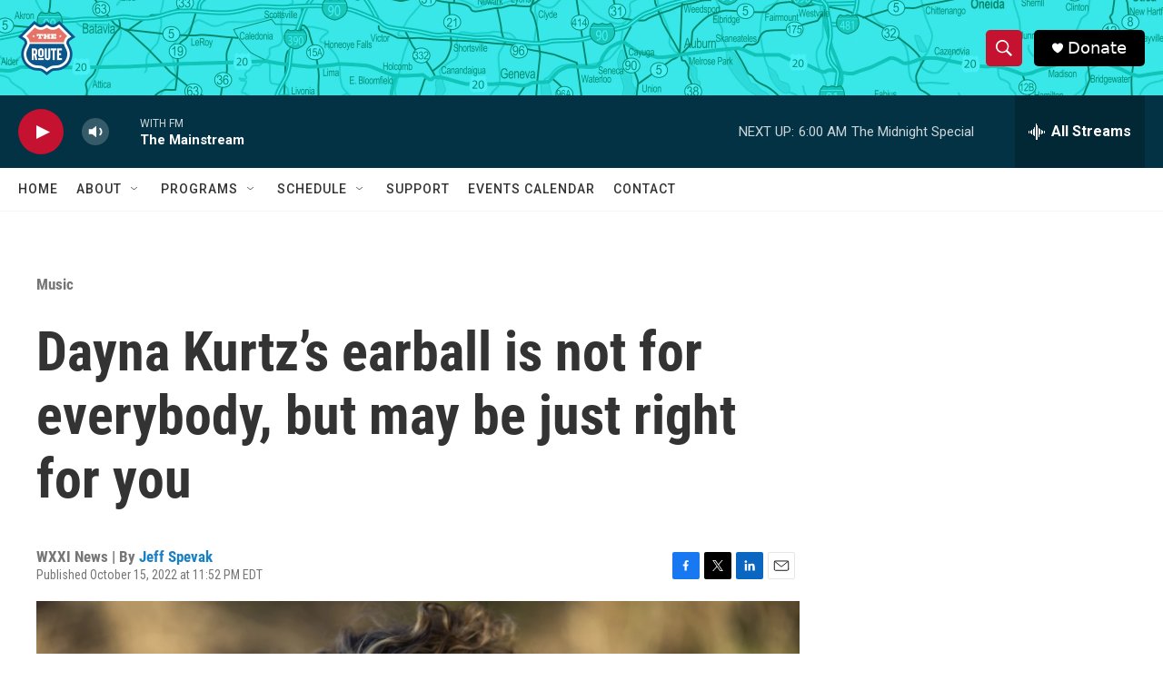

--- FILE ---
content_type: text/html;charset=UTF-8
request_url: https://www.withradio.org/music/2022-10-15/dayna-kurtzs-earball-is-not-for-everybody-but-may-be-just-right-for-you
body_size: 32697
content:
<!DOCTYPE html>
<html class="ArtP aside" lang="en">
    <head>
    <meta charset="UTF-8">

    

    <style data-cssvarsponyfill="true">
        :root { --siteBgColorInverse: #121212; --primaryTextColorInverse: #ffffff; --secondaryTextColorInverse: #cccccc; --tertiaryTextColorInverse: #c5c5c5; --headerBgColorInverse: #121212; --headerBorderColorInverse: #858585; --headerTextColorInverse: #ffffff; --secC1_Inverse: #a2a2a2; --secC4_Inverse: #282828; --headerNavBarBgColorInverse: #121212; --headerMenuBgColorInverse: #ffffff; --headerMenuTextColorInverse: #6b2b85; --headerMenuTextColorHoverInverse: #6b2b85; --liveBlogTextColorInverse: #ffffff; --applyButtonColorInverse: #4485D5; --applyButtonTextColorInverse: #4485D5; --siteBgColor: #ffffff; --primaryTextColor: #333333; --secondaryTextColor: #666666; --secC1: #767676; --secC4: #f5f5f5; --secC5: #ffffff; --siteBgColor: #ffffff; --siteInverseBgColor: #000000; --linkColor: #237bbd; --linkHoverColor: #125c8e; --headerBgColor: #ffffff; --headerBgColorInverse: #000000; --headerBorderColor: #e6e6e6; --headerBorderColorInverse: #858585; --tertiaryTextColor: #1c1c1c; --headerTextColor: #ffffff; --buttonTextColor: #ffffff; --headerNavBarBgColor: #ffffff; --headerNavBarTextColor: #333333; --headerMenuBgColor: #ffffff; --headerMenuTextColor: #333333; --headerMenuTextColorHover: #68ac4d; --liveBlogTextColor: #282829; --applyButtonColor: #194173; --applyButtonTextColor: #2c4273; --primaryColor1: #033244; --primaryColor2: #C41230; --breakingColor: #ff6f00; --secC2: #dcdcdc; --secC3: #e6e6e6; --secC5: #ffffff; --linkColor: #1a7fc3; --linkHoverColor: #125c8e; --donateBGColor: #000000; --headerIconColor: #ffffff; --hatButtonBgColor: #ffffff; --hatButtonBgHoverColor: #411c58; --hatButtonBorderColor: #411c58; --hatButtonBorderHoverColor: #ffffff; --hatButtoniconColor: #d62021; --hatButtonTextColor: #411c58; --hatButtonTextHoverColor: #ffffff; --footerTextColor: #ffffff; --footerTextBgColor: #ffffff; --footerPartnersBgColor: #000000; --listBorderColor: #000000; --gridBorderColor: #e6e6e6; --tagButtonBorderColor: #1A7FC3; --tagButtonTextColor: #1A7FC3; --breakingTextColor: #ffffff; --sectionTextColor: #ff6f00; --contentWidth: 1240px; --primaryHeadlineFont: sans-serif; --secHlFont: sans-serif; --bodyFont: sans-serif; --colorWhite: #ffffff; --colorBlack: #000000;} .fonts-loaded { --primaryHeadlineFont: "Roboto Condensed"; --secHlFont: "Roboto Condensed"; --bodyFont: "Roboto"; --liveBlogBodyFont: "Roboto";}
    </style>

    
<meta name="robots" content="max-image-preview:large">


    <meta property="fb:app_id" content="393739928780459">


    <meta property="og:title" content="Dayna Kurtz’s earball is not for everybody, but may be just right for you ">

    <meta property="og:url" content="https://www.withradio.org/music/2022-10-15/dayna-kurtzs-earball-is-not-for-everybody-but-may-be-just-right-for-you">

    <meta property="og:image" content="https://npr.brightspotcdn.com/dims4/default/fd508d9/2147483647/strip/true/crop/5472x2873+0+388/resize/1200x630!/quality/90/?url=https%3A%2F%2Fnpr.brightspotcdn.com%2F1a%2Fcf%2F00d0f77c4febae6dc2d3ba6a63ce%2Fdaynakurtz-photo-by-zacksmith-1.jpg">

    
    <meta property="og:image:url" content="https://npr.brightspotcdn.com/dims4/default/fd508d9/2147483647/strip/true/crop/5472x2873+0+388/resize/1200x630!/quality/90/?url=https%3A%2F%2Fnpr.brightspotcdn.com%2F1a%2Fcf%2F00d0f77c4febae6dc2d3ba6a63ce%2Fdaynakurtz-photo-by-zacksmith-1.jpg">
    
    <meta property="og:image:width" content="1200">
    <meta property="og:image:height" content="630">
    <meta property="og:image:type" content="image/jpeg">
    
    <meta property="og:image:alt" content="Dayna Kurtz.">
    

    <meta property="og:description" content="Where does Rochester fit in on the Kurtz scale? She’s been here a couple of times, so we must be OK enough — and she returns at 7:30 p.m. Oct. 18 at The Little in Rochester.">

    <meta property="og:site_name" content="WITH">



    <meta property="og:type" content="article">

    <meta property="article:author" content="https://www.withradio.org/people/jeff-spevak">

    <meta property="article:published_time" content="2022-10-16T03:52:26.762">

    <meta property="article:modified_time" content="2022-10-16T23:51:21.479">

    <meta property="article:section" content="Music">
<meta name="disqus.shortname" content="npr-with">
<meta name="disqus.url" content="https://www.withradio.org/music/2022-10-15/dayna-kurtzs-earball-is-not-for-everybody-but-may-be-just-right-for-you">
<meta name="disqus.title" content="Dayna Kurtz’s earball is not for everybody, but may be just right for you">
<meta name="disqus.identifier" content="00000183-deea-d0cd-a7d7-fffa4b7e0000">
    
    <meta name="twitter:card" content="summary_large_image"/>
    
    
    
    
    <meta name="twitter:description" content="Where does Rochester fit in on the Kurtz scale? She’s been here a couple of times, so we must be OK enough — and she returns at 7:30 p.m. Oct. 18 at The Little in Rochester."/>
    
    
    <meta name="twitter:image" content="https://npr.brightspotcdn.com/dims4/default/5de4daf/2147483647/strip/true/crop/5472x3078+0+285/resize/1200x675!/quality/90/?url=https%3A%2F%2Fnpr.brightspotcdn.com%2F1a%2Fcf%2F00d0f77c4febae6dc2d3ba6a63ce%2Fdaynakurtz-photo-by-zacksmith-1.jpg"/>

    
    <meta name="twitter:image:alt" content="Dayna Kurtz."/>
    
    
    
    
    <meta name="twitter:title" content="Dayna Kurtz’s earball is not for everybody, but may be just right for you "/>
    


    <link data-cssvarsponyfill="true" class="Webpack-css" rel="stylesheet" href="https://npr.brightspotcdn.com/resource/00000177-1bc0-debb-a57f-dfcf4a950000/styleguide/All.min.0db89f2a608a6b13cec2d9fc84f71c45.gz.css">

    

    <style>.FooterNavigation-items-item {
    display: inline-block
}</style>
<style>[class*='-articleBody'] > ul,
[class*='-articleBody'] > ul ul {
    list-style-type: disc;
}</style>


    <meta name="viewport" content="width=device-width, initial-scale=1, viewport-fit=cover"><title>Dayna Kurtz’s earball is not for everybody, but may be just right for you | WITH</title><meta name="description" content="Where does Rochester fit in on the Kurtz scale? She’s been here a couple of times, so we must be OK enough — and she returns at 7:30 p.m. Oct. 18 at The Little in Rochester."><link rel="canonical" href="https://www.wxxinews.org/across-the-universe/2022-10-12/dayna-kurtz-earball-is-not-for-everybody-but-maybe-just-right-for-you"><meta name="brightspot.contentId" content="00000183-deea-d0cd-a7d7-fffa4b7e0000">
    
    
    <meta name="brightspot-dataLayer" content="{
  &quot;author&quot; : &quot;Jeff Spevak&quot;,
  &quot;bspStoryId&quot; : &quot;00000183-deea-d0cd-a7d7-fffa4b7e0000&quot;,
  &quot;category&quot; : &quot;Music&quot;,
  &quot;inlineAudio&quot; : 0,
  &quot;keywords&quot; : &quot;&quot;,
  &quot;nprCmsSite&quot; : true,
  &quot;nprStoryId&quot; : &quot;1128319251&quot;,
  &quot;pageType&quot; : &quot;news-story&quot;,
  &quot;program&quot; : &quot;&quot;,
  &quot;publishedDate&quot; : &quot;2022-10-15T23:52:26Z&quot;,
  &quot;siteName&quot; : &quot;WITH&quot;,
  &quot;station&quot; : &quot;WITH 90.1 FM Different Radio&quot;,
  &quot;stationOrgId&quot; : &quot;1177&quot;,
  &quot;storyOrgId&quot; : &quot;s720&quot;,
  &quot;storyTheme&quot; : &quot;news-story&quot;,
  &quot;storyTitle&quot; : &quot;Dayna Kurtz’s earball is not for everybody, but may be just right for you &quot;,
  &quot;timezone&quot; : &quot;America/New_York&quot;,
  &quot;wordCount&quot; : 0,
  &quot;series&quot; : &quot;&quot;
}">
    <script id="brightspot-dataLayer">
        (function () {
            var dataValue = document.head.querySelector('meta[name="brightspot-dataLayer"]').content;
            if (dataValue) {
                window.brightspotDataLayer = JSON.parse(dataValue);
            }
        })();
    </script>

    

    

    
    <script src="https://npr.brightspotcdn.com/resource/00000177-1bc0-debb-a57f-dfcf4a950000/styleguide/All.min.b8d8be2a9ae36160a988e0da535bd976.gz.js" async></script>
    

    <script type="application/ld+json">{"@context":"http://schema.org","@type":"NewsArticle","author":[{"@context":"http://schema.org","@type":"Person","name":"Jeff Spevak","url":"https://www.withradio.org/people/jeff-spevak"}],"dateModified":"2022-10-16T19:51:21Z","datePublished":"2022-10-15T23:52:26Z","headline":"Dayna Kurtz’s earball is not for everybody, but may be just right for you ","image":{"@context":"http://schema.org","@type":"ImageObject","url":"https://npr.brightspotcdn.com/1a/cf/00d0f77c4febae6dc2d3ba6a63ce/daynakurtz-photo-by-zacksmith-1.jpg"},"mainEntityOfPage":{"@type":"NewsArticle","@id":"https://www.withradio.org/music/2022-10-15/dayna-kurtzs-earball-is-not-for-everybody-but-may-be-just-right-for-you"},"publisher":{"@type":"Organization","name":"WITH","logo":{"@context":"http://schema.org","@type":"ImageObject","height":"60","url":"https://npr.brightspotcdn.com/dims4/default/fe61faf/2147483647/resize/x60/quality/90/?url=http%3A%2F%2Fnpr-brightspot.s3.amazonaws.com%2F97%2Fc2%2F5fe9de5245a38f4ffd52bd45aecf%2Fthe-route-logo-web-square.png","width":"63"}}}</script><script>

  window.fbAsyncInit = function() {
      FB.init({
          
              appId : '393739928780459',
          
          xfbml : true,
          version : 'v2.9'
      });
  };

  (function(d, s, id){
     var js, fjs = d.getElementsByTagName(s)[0];
     if (d.getElementById(id)) {return;}
     js = d.createElement(s); js.id = id;
     js.src = "//connect.facebook.net/en_US/sdk.js";
     fjs.parentNode.insertBefore(js, fjs);
   }(document, 'script', 'facebook-jssdk'));
</script>
<script async="async" src="https://securepubads.g.doubleclick.net/tag/js/gpt.js"></script>
<script type="text/javascript">
    // Google tag setup
    var googletag = googletag || {};
    googletag.cmd = googletag.cmd || [];

    googletag.cmd.push(function () {
        // @see https://developers.google.com/publisher-tag/reference#googletag.PubAdsService_enableLazyLoad
        googletag.pubads().enableLazyLoad({
            fetchMarginPercent: 100, // fetch and render ads within this % of viewport
            renderMarginPercent: 100,
            mobileScaling: 1  // Same on mobile.
        });

        googletag.pubads().enableSingleRequest()
        googletag.pubads().enableAsyncRendering()
        googletag.pubads().collapseEmptyDivs()
        googletag.pubads().disableInitialLoad()
        googletag.enableServices()
    })
</script>
<meta name="gtm-dataLayer" content="{
  &quot;gtmAuthor&quot; : &quot;Jeff Spevak&quot;,
  &quot;gtmBspStoryId&quot; : &quot;00000183-deea-d0cd-a7d7-fffa4b7e0000&quot;,
  &quot;gtmCategory&quot; : &quot;Music&quot;,
  &quot;gtmInlineAudio&quot; : 0,
  &quot;gtmKeywords&quot; : &quot;&quot;,
  &quot;gtmNprCmsSite&quot; : true,
  &quot;gtmNprStoryId&quot; : &quot;1128319251&quot;,
  &quot;gtmPageType&quot; : &quot;news-story&quot;,
  &quot;gtmProgram&quot; : &quot;&quot;,
  &quot;gtmPublishedDate&quot; : &quot;2022-10-15T23:52:26Z&quot;,
  &quot;gtmSiteName&quot; : &quot;WITH&quot;,
  &quot;gtmStation&quot; : &quot;WITH 90.1 FM Different Radio&quot;,
  &quot;gtmStationOrgId&quot; : &quot;1177&quot;,
  &quot;gtmStoryOrgId&quot; : &quot;s720&quot;,
  &quot;gtmStoryTheme&quot; : &quot;news-story&quot;,
  &quot;gtmStoryTitle&quot; : &quot;Dayna Kurtz’s earball is not for everybody, but may be just right for you &quot;,
  &quot;gtmTimezone&quot; : &quot;America/New_York&quot;,
  &quot;gtmWordCount&quot; : 0,
  &quot;gtmSeries&quot; : &quot;&quot;
}"><script>

    (function () {
        var dataValue = document.head.querySelector('meta[name="gtm-dataLayer"]').content;
        if (dataValue) {
            window.dataLayer = window.dataLayer || [];
            dataValue = JSON.parse(dataValue);
            dataValue['event'] = 'gtmFirstView';
            window.dataLayer.push(dataValue);
        }
    })();

    (function(w,d,s,l,i){w[l]=w[l]||[];w[l].push({'gtm.start':
            new Date().getTime(),event:'gtm.js'});var f=d.getElementsByTagName(s)[0],
        j=d.createElement(s),dl=l!='dataLayer'?'&l='+l:'';j.async=true;j.src=
        'https://www.googletagmanager.com/gtm.js?id='+i+dl;f.parentNode.insertBefore(j,f);
})(window,document,'script','dataLayer','GTM-N39QFDR');</script><script type="application/ld+json">{"@context":"http://schema.org","@type":"ListenAction","description":"Where does Rochester fit in on the Kurtz scale? She’s been here a couple of times, so we must be OK enough — and she returns at 7:30 p.m. Oct. 18 at The Little in Rochester.","name":"Dayna Kurtz’s earball is not for everybody, but may be just right for you "}</script><!-- no longer used, moved disqus script to be loaded by ps-disqus-comment-module.js to avoid errors --><script type="application/ld+json">{"@context":"http://schema.org","@type":"BreadcrumbList","itemListElement":[{"@context":"http://schema.org","@type":"ListItem","item":"https://www.withradio.org/music","name":"Music","position":"1"}]}</script><script>window.addEventListener('DOMContentLoaded', (event) => {
    window.nulldurationobserver = new MutationObserver(function (mutations) {
        document.querySelectorAll('.StreamPill-duration').forEach(pill => { 
      if (pill.innerText == "LISTENNULL") {
         pill.innerText = "LISTEN"
      } 
    });
      });

      window.nulldurationobserver.observe(document.body, {
        childList: true,
        subtree: true
      });
});
</script>


    <script>
        var head = document.getElementsByTagName('head')
        head = head[0]
        var link = document.createElement('link');
        link.setAttribute('href', 'https://fonts.googleapis.com/css?family=Roboto Condensed|Roboto|Roboto:400,500,700&display=swap');
        var relList = link.relList;

        if (relList && relList.supports('preload')) {
            link.setAttribute('as', 'style');
            link.setAttribute('rel', 'preload');
            link.setAttribute('onload', 'this.rel="stylesheet"');
            link.setAttribute('crossorigin', 'anonymous');
        } else {
            link.setAttribute('rel', 'stylesheet');
        }

        head.appendChild(link);
    </script>
</head>


    <body class="Page-body" data-content-width="1240px">
    <noscript>
    <iframe src="https://www.googletagmanager.com/ns.html?id=GTM-N39QFDR" height="0" width="0" style="display:none;visibility:hidden"></iframe>
</noscript>
        

    <!-- Putting icons here, so we don't have to include in a bunch of -body hbs's -->
<svg xmlns="http://www.w3.org/2000/svg" style="display:none" id="iconsMap1" class="iconsMap">
    <symbol id="play-icon" viewBox="0 0 115 115">
        <polygon points="0,0 115,57.5 0,115" fill="currentColor" />
    </symbol>
    <symbol id="grid" viewBox="0 0 32 32">
            <g>
                <path d="M6.4,5.7 C6.4,6.166669 6.166669,6.4 5.7,6.4 L0.7,6.4 C0.233331,6.4 0,6.166669 0,5.7 L0,0.7 C0,0.233331 0.233331,0 0.7,0 L5.7,0 C6.166669,0 6.4,0.233331 6.4,0.7 L6.4,5.7 Z M19.2,5.7 C19.2,6.166669 18.966669,6.4 18.5,6.4 L13.5,6.4 C13.033331,6.4 12.8,6.166669 12.8,5.7 L12.8,0.7 C12.8,0.233331 13.033331,0 13.5,0 L18.5,0 C18.966669,0 19.2,0.233331 19.2,0.7 L19.2,5.7 Z M32,5.7 C32,6.166669 31.766669,6.4 31.3,6.4 L26.3,6.4 C25.833331,6.4 25.6,6.166669 25.6,5.7 L25.6,0.7 C25.6,0.233331 25.833331,0 26.3,0 L31.3,0 C31.766669,0 32,0.233331 32,0.7 L32,5.7 Z M6.4,18.5 C6.4,18.966669 6.166669,19.2 5.7,19.2 L0.7,19.2 C0.233331,19.2 0,18.966669 0,18.5 L0,13.5 C0,13.033331 0.233331,12.8 0.7,12.8 L5.7,12.8 C6.166669,12.8 6.4,13.033331 6.4,13.5 L6.4,18.5 Z M19.2,18.5 C19.2,18.966669 18.966669,19.2 18.5,19.2 L13.5,19.2 C13.033331,19.2 12.8,18.966669 12.8,18.5 L12.8,13.5 C12.8,13.033331 13.033331,12.8 13.5,12.8 L18.5,12.8 C18.966669,12.8 19.2,13.033331 19.2,13.5 L19.2,18.5 Z M32,18.5 C32,18.966669 31.766669,19.2 31.3,19.2 L26.3,19.2 C25.833331,19.2 25.6,18.966669 25.6,18.5 L25.6,13.5 C25.6,13.033331 25.833331,12.8 26.3,12.8 L31.3,12.8 C31.766669,12.8 32,13.033331 32,13.5 L32,18.5 Z M6.4,31.3 C6.4,31.766669 6.166669,32 5.7,32 L0.7,32 C0.233331,32 0,31.766669 0,31.3 L0,26.3 C0,25.833331 0.233331,25.6 0.7,25.6 L5.7,25.6 C6.166669,25.6 6.4,25.833331 6.4,26.3 L6.4,31.3 Z M19.2,31.3 C19.2,31.766669 18.966669,32 18.5,32 L13.5,32 C13.033331,32 12.8,31.766669 12.8,31.3 L12.8,26.3 C12.8,25.833331 13.033331,25.6 13.5,25.6 L18.5,25.6 C18.966669,25.6 19.2,25.833331 19.2,26.3 L19.2,31.3 Z M32,31.3 C32,31.766669 31.766669,32 31.3,32 L26.3,32 C25.833331,32 25.6,31.766669 25.6,31.3 L25.6,26.3 C25.6,25.833331 25.833331,25.6 26.3,25.6 L31.3,25.6 C31.766669,25.6 32,25.833331 32,26.3 L32,31.3 Z" id=""></path>
            </g>
    </symbol>
    <symbol id="radio-stream" width="18" height="19" viewBox="0 0 18 19">
        <g fill="currentColor" fill-rule="nonzero">
            <path d="M.5 8c-.276 0-.5.253-.5.565v1.87c0 .312.224.565.5.565s.5-.253.5-.565v-1.87C1 8.253.776 8 .5 8zM2.5 8c-.276 0-.5.253-.5.565v1.87c0 .312.224.565.5.565s.5-.253.5-.565v-1.87C3 8.253 2.776 8 2.5 8zM3.5 7c-.276 0-.5.276-.5.617v3.766c0 .34.224.617.5.617s.5-.276.5-.617V7.617C4 7.277 3.776 7 3.5 7zM5.5 6c-.276 0-.5.275-.5.613v5.774c0 .338.224.613.5.613s.5-.275.5-.613V6.613C6 6.275 5.776 6 5.5 6zM6.5 4c-.276 0-.5.26-.5.58v8.84c0 .32.224.58.5.58s.5-.26.5-.58V4.58C7 4.26 6.776 4 6.5 4zM8.5 0c-.276 0-.5.273-.5.61v17.78c0 .337.224.61.5.61s.5-.273.5-.61V.61C9 .273 8.776 0 8.5 0zM9.5 2c-.276 0-.5.274-.5.612v14.776c0 .338.224.612.5.612s.5-.274.5-.612V2.612C10 2.274 9.776 2 9.5 2zM11.5 5c-.276 0-.5.276-.5.616v8.768c0 .34.224.616.5.616s.5-.276.5-.616V5.616c0-.34-.224-.616-.5-.616zM12.5 6c-.276 0-.5.262-.5.584v4.832c0 .322.224.584.5.584s.5-.262.5-.584V6.584c0-.322-.224-.584-.5-.584zM14.5 7c-.276 0-.5.29-.5.647v3.706c0 .357.224.647.5.647s.5-.29.5-.647V7.647C15 7.29 14.776 7 14.5 7zM15.5 8c-.276 0-.5.253-.5.565v1.87c0 .312.224.565.5.565s.5-.253.5-.565v-1.87c0-.312-.224-.565-.5-.565zM17.5 8c-.276 0-.5.253-.5.565v1.87c0 .312.224.565.5.565s.5-.253.5-.565v-1.87c0-.312-.224-.565-.5-.565z"/>
        </g>
    </symbol>
    <symbol id="icon-magnify" viewBox="0 0 31 31">
        <g>
            <path fill-rule="evenodd" d="M22.604 18.89l-.323.566 8.719 8.8L28.255 31l-8.719-8.8-.565.404c-2.152 1.346-4.386 2.018-6.7 2.018-3.39 0-6.284-1.21-8.679-3.632C1.197 18.568 0 15.66 0 12.27c0-3.39 1.197-6.283 3.592-8.678C5.987 1.197 8.88 0 12.271 0c3.39 0 6.283 1.197 8.678 3.592 2.395 2.395 3.593 5.288 3.593 8.679 0 2.368-.646 4.574-1.938 6.62zM19.162 5.77C17.322 3.925 15.089 3 12.46 3c-2.628 0-4.862.924-6.702 2.77C3.92 7.619 3 9.862 3 12.5c0 2.639.92 4.882 2.76 6.73C7.598 21.075 9.832 22 12.46 22c2.629 0 4.862-.924 6.702-2.77C21.054 17.33 22 15.085 22 12.5c0-2.586-.946-4.83-2.838-6.73z"/>
        </g>
    </symbol>
    <symbol id="burger-menu" viewBox="0 0 14 10">
        <g>
            <path fill-rule="evenodd" d="M0 5.5v-1h14v1H0zM0 1V0h14v1H0zm0 9V9h14v1H0z"></path>
        </g>
    </symbol>
    <symbol id="close-x" viewBox="0 0 14 14">
        <g>
            <path fill-rule="nonzero" d="M6.336 7L0 .664.664 0 7 6.336 13.336 0 14 .664 7.664 7 14 13.336l-.664.664L7 7.664.664 14 0 13.336 6.336 7z"></path>
        </g>
    </symbol>
    <symbol id="share-more-arrow" viewBox="0 0 512 512" style="enable-background:new 0 0 512 512;">
        <g>
            <g>
                <path d="M512,241.7L273.643,3.343v156.152c-71.41,3.744-138.015,33.337-188.958,84.28C30.075,298.384,0,370.991,0,448.222v60.436
                    l29.069-52.985c45.354-82.671,132.173-134.027,226.573-134.027c5.986,0,12.004,0.212,18.001,0.632v157.779L512,241.7z
                    M255.642,290.666c-84.543,0-163.661,36.792-217.939,98.885c26.634-114.177,129.256-199.483,251.429-199.483h15.489V78.131
                    l163.568,163.568L304.621,405.267V294.531l-13.585-1.683C279.347,291.401,267.439,290.666,255.642,290.666z"></path>
            </g>
        </g>
    </symbol>
    <symbol id="chevron" viewBox="0 0 100 100">
        <g>
            <path d="M22.4566257,37.2056786 L-21.4456527,71.9511488 C-22.9248661,72.9681457 -24.9073712,72.5311671 -25.8758148,70.9765924 L-26.9788683,69.2027424 C-27.9450684,67.6481676 -27.5292733,65.5646602 -26.0500598,64.5484493 L20.154796,28.2208967 C21.5532435,27.2597011 23.3600078,27.2597011 24.759951,28.2208967 L71.0500598,64.4659264 C72.5292733,65.4829232 72.9450684,67.5672166 71.9788683,69.1217913 L70.8750669,70.8956413 C69.9073712,72.4502161 67.9241183,72.8848368 66.4449048,71.8694118 L22.4566257,37.2056786 Z" id="Transparent-Chevron" transform="translate(22.500000, 50.000000) rotate(90.000000) translate(-22.500000, -50.000000) "></path>
        </g>
    </symbol>
</svg>

<svg xmlns="http://www.w3.org/2000/svg" style="display:none" id="iconsMap2" class="iconsMap">
    <symbol id="mono-icon-facebook" viewBox="0 0 10 19">
        <path fill-rule="evenodd" d="M2.707 18.25V10.2H0V7h2.707V4.469c0-1.336.375-2.373 1.125-3.112C4.582.62 5.578.25 6.82.25c1.008 0 1.828.047 2.461.14v2.848H7.594c-.633 0-1.067.14-1.301.422-.188.235-.281.61-.281 1.125V7H9l-.422 3.2H6.012v8.05H2.707z"></path>
    </symbol>
    <symbol id="mono-icon-instagram" viewBox="0 0 17 17">
        <g>
            <path fill-rule="evenodd" d="M8.281 4.207c.727 0 1.4.182 2.022.545a4.055 4.055 0 0 1 1.476 1.477c.364.62.545 1.294.545 2.021 0 .727-.181 1.4-.545 2.021a4.055 4.055 0 0 1-1.476 1.477 3.934 3.934 0 0 1-2.022.545c-.726 0-1.4-.182-2.021-.545a4.055 4.055 0 0 1-1.477-1.477 3.934 3.934 0 0 1-.545-2.021c0-.727.182-1.4.545-2.021A4.055 4.055 0 0 1 6.26 4.752a3.934 3.934 0 0 1 2.021-.545zm0 6.68a2.54 2.54 0 0 0 1.864-.774 2.54 2.54 0 0 0 .773-1.863 2.54 2.54 0 0 0-.773-1.863 2.54 2.54 0 0 0-1.864-.774 2.54 2.54 0 0 0-1.863.774 2.54 2.54 0 0 0-.773 1.863c0 .727.257 1.348.773 1.863a2.54 2.54 0 0 0 1.863.774zM13.45 4.03c-.023.258-.123.48-.299.668a.856.856 0 0 1-.65.281.913.913 0 0 1-.668-.28.913.913 0 0 1-.281-.669c0-.258.094-.48.281-.668a.913.913 0 0 1 .668-.28c.258 0 .48.093.668.28.187.188.281.41.281.668zm2.672.95c.023.656.035 1.746.035 3.269 0 1.523-.017 2.62-.053 3.287-.035.668-.134 1.248-.298 1.74a4.098 4.098 0 0 1-.967 1.53 4.098 4.098 0 0 1-1.53.966c-.492.164-1.072.264-1.74.3-.668.034-1.763.052-3.287.052-1.523 0-2.619-.018-3.287-.053-.668-.035-1.248-.146-1.74-.334a3.747 3.747 0 0 1-1.53-.931 4.098 4.098 0 0 1-.966-1.53c-.164-.492-.264-1.072-.299-1.74C.424 10.87.406 9.773.406 8.25S.424 5.63.46 4.963c.035-.668.135-1.248.299-1.74.21-.586.533-1.096.967-1.53A4.098 4.098 0 0 1 3.254.727c.492-.164 1.072-.264 1.74-.3C5.662.394 6.758.376 8.281.376c1.524 0 2.62.018 3.287.053.668.035 1.248.135 1.74.299a4.098 4.098 0 0 1 2.496 2.496c.165.492.27 1.078.317 1.757zm-1.687 7.91c.14-.399.234-1.032.28-1.899.024-.515.036-1.242.036-2.18V7.689c0-.961-.012-1.688-.035-2.18-.047-.89-.14-1.524-.281-1.899a2.537 2.537 0 0 0-1.512-1.511c-.375-.14-1.008-.235-1.899-.282a51.292 51.292 0 0 0-2.18-.035H7.72c-.938 0-1.664.012-2.18.035-.867.047-1.5.141-1.898.282a2.537 2.537 0 0 0-1.512 1.511c-.14.375-.234 1.008-.281 1.899a51.292 51.292 0 0 0-.036 2.18v1.125c0 .937.012 1.664.036 2.18.047.866.14 1.5.28 1.898.306.726.81 1.23 1.513 1.511.398.141 1.03.235 1.898.282.516.023 1.242.035 2.18.035h1.125c.96 0 1.687-.012 2.18-.035.89-.047 1.523-.141 1.898-.282.726-.304 1.23-.808 1.512-1.511z"></path>
        </g>
    </symbol>
    <symbol id="mono-icon-email" viewBox="0 0 512 512">
        <g>
            <path d="M67,148.7c11,5.8,163.8,89.1,169.5,92.1c5.7,3,11.5,4.4,20.5,4.4c9,0,14.8-1.4,20.5-4.4c5.7-3,158.5-86.3,169.5-92.1
                c4.1-2.1,11-5.9,12.5-10.2c2.6-7.6-0.2-10.5-11.3-10.5H257H65.8c-11.1,0-13.9,3-11.3,10.5C56,142.9,62.9,146.6,67,148.7z"></path>
            <path d="M455.7,153.2c-8.2,4.2-81.8,56.6-130.5,88.1l82.2,92.5c2,2,2.9,4.4,1.8,5.6c-1.2,1.1-3.8,0.5-5.9-1.4l-98.6-83.2
                c-14.9,9.6-25.4,16.2-27.2,17.2c-7.7,3.9-13.1,4.4-20.5,4.4c-7.4,0-12.8-0.5-20.5-4.4c-1.9-1-12.3-7.6-27.2-17.2l-98.6,83.2
                c-2,2-4.7,2.6-5.9,1.4c-1.2-1.1-0.3-3.6,1.7-5.6l82.1-92.5c-48.7-31.5-123.1-83.9-131.3-88.1c-8.8-4.5-9.3,0.8-9.3,4.9
                c0,4.1,0,205,0,205c0,9.3,13.7,20.9,23.5,20.9H257h185.5c9.8,0,21.5-11.7,21.5-20.9c0,0,0-201,0-205
                C464,153.9,464.6,148.7,455.7,153.2z"></path>
        </g>
    </symbol>
    <symbol id="default-image" width="24" height="24" viewBox="0 0 24 24" fill="none" stroke="currentColor" stroke-width="2" stroke-linecap="round" stroke-linejoin="round" class="feather feather-image">
        <rect x="3" y="3" width="18" height="18" rx="2" ry="2"></rect>
        <circle cx="8.5" cy="8.5" r="1.5"></circle>
        <polyline points="21 15 16 10 5 21"></polyline>
    </symbol>
    <symbol id="icon-email" width="18px" viewBox="0 0 20 14">
        <g id="Symbols" stroke="none" stroke-width="1" fill="none" fill-rule="evenodd" stroke-linecap="round" stroke-linejoin="round">
            <g id="social-button-bar" transform="translate(-125.000000, -8.000000)" stroke="#000000">
                <g id="Group-2" transform="translate(120.000000, 0.000000)">
                    <g id="envelope" transform="translate(6.000000, 9.000000)">
                        <path d="M17.5909091,10.6363636 C17.5909091,11.3138182 17.0410909,11.8636364 16.3636364,11.8636364 L1.63636364,11.8636364 C0.958909091,11.8636364 0.409090909,11.3138182 0.409090909,10.6363636 L0.409090909,1.63636364 C0.409090909,0.958090909 0.958909091,0.409090909 1.63636364,0.409090909 L16.3636364,0.409090909 C17.0410909,0.409090909 17.5909091,0.958090909 17.5909091,1.63636364 L17.5909091,10.6363636 L17.5909091,10.6363636 Z" id="Stroke-406"></path>
                        <polyline id="Stroke-407" points="17.1818182 0.818181818 9 7.36363636 0.818181818 0.818181818"></polyline>
                    </g>
                </g>
            </g>
        </g>
    </symbol>
    <symbol id="mono-icon-print" viewBox="0 0 12 12">
        <g fill-rule="evenodd">
            <path fill-rule="nonzero" d="M9 10V7H3v3H1a1 1 0 0 1-1-1V4a1 1 0 0 1 1-1h10a1 1 0 0 1 1 1v3.132A2.868 2.868 0 0 1 9.132 10H9zm.5-4.5a1 1 0 1 0 0-2 1 1 0 0 0 0 2zM3 0h6v2H3z"></path>
            <path d="M4 8h4v4H4z"></path>
        </g>
    </symbol>
    <symbol id="mono-icon-copylink" viewBox="0 0 12 12">
        <g fill-rule="evenodd">
            <path d="M10.199 2.378c.222.205.4.548.465.897.062.332.016.614-.132.774L8.627 6.106c-.187.203-.512.232-.75-.014a.498.498 0 0 0-.706.028.499.499 0 0 0 .026.706 1.509 1.509 0 0 0 2.165-.04l1.903-2.06c.37-.398.506-.98.382-1.636-.105-.557-.392-1.097-.77-1.445L9.968.8C9.591.452 9.03.208 8.467.145 7.803.072 7.233.252 6.864.653L4.958 2.709a1.509 1.509 0 0 0 .126 2.161.5.5 0 1 0 .68-.734c-.264-.218-.26-.545-.071-.747L7.597 1.33c.147-.16.425-.228.76-.19.353.038.71.188.931.394l.91.843.001.001zM1.8 9.623c-.222-.205-.4-.549-.465-.897-.062-.332-.016-.614.132-.774l1.905-2.057c.187-.203.512-.232.75.014a.498.498 0 0 0 .706-.028.499.499 0 0 0-.026-.706 1.508 1.508 0 0 0-2.165.04L.734 7.275c-.37.399-.506.98-.382 1.637.105.557.392 1.097.77 1.445l.91.843c.376.35.937.594 1.5.656.664.073 1.234-.106 1.603-.507L7.04 9.291a1.508 1.508 0 0 0-.126-2.16.5.5 0 0 0-.68.734c.264.218.26.545.071.747l-1.904 2.057c-.147.16-.425.228-.76.191-.353-.038-.71-.188-.931-.394l-.91-.843z"></path>
            <path d="M8.208 3.614a.5.5 0 0 0-.707.028L3.764 7.677a.5.5 0 0 0 .734.68L8.235 4.32a.5.5 0 0 0-.027-.707"></path>
        </g>
    </symbol>
    <symbol id="mono-icon-linkedin" viewBox="0 0 16 17">
        <g fill-rule="evenodd">
            <path d="M3.734 16.125H.464V5.613h3.27zM2.117 4.172c-.515 0-.96-.188-1.336-.563A1.825 1.825 0 0 1 .22 2.273c0-.515.187-.96.562-1.335.375-.375.82-.563 1.336-.563.516 0 .961.188 1.336.563.375.375.563.82.563 1.335 0 .516-.188.961-.563 1.336-.375.375-.82.563-1.336.563zM15.969 16.125h-3.27v-5.133c0-.844-.07-1.453-.21-1.828-.259-.633-.762-.95-1.512-.95s-1.278.282-1.582.845c-.235.421-.352 1.043-.352 1.863v5.203H5.809V5.613h3.128v1.442h.036c.234-.469.609-.856 1.125-1.16.562-.375 1.218-.563 1.968-.563 1.524 0 2.59.48 3.2 1.441.468.774.703 1.97.703 3.586v5.766z"></path>
        </g>
    </symbol>
    <symbol id="mono-icon-pinterest" viewBox="0 0 512 512">
        <g>
            <path d="M256,32C132.3,32,32,132.3,32,256c0,91.7,55.2,170.5,134.1,205.2c-0.6-15.6-0.1-34.4,3.9-51.4
                c4.3-18.2,28.8-122.1,28.8-122.1s-7.2-14.3-7.2-35.4c0-33.2,19.2-58,43.2-58c20.4,0,30.2,15.3,30.2,33.6
                c0,20.5-13.1,51.1-19.8,79.5c-5.6,23.8,11.9,43.1,35.4,43.1c42.4,0,71-54.5,71-119.1c0-49.1-33.1-85.8-93.2-85.8
                c-67.9,0-110.3,50.7-110.3,107.3c0,19.5,5.8,33.3,14.8,43.9c4.1,4.9,4.7,6.9,3.2,12.5c-1.1,4.1-3.5,14-4.6,18
                c-1.5,5.7-6.1,7.7-11.2,5.6c-31.3-12.8-45.9-47-45.9-85.6c0-63.6,53.7-139.9,160.1-139.9c85.5,0,141.8,61.9,141.8,128.3
                c0,87.9-48.9,153.5-120.9,153.5c-24.2,0-46.9-13.1-54.7-27.9c0,0-13,51.6-15.8,61.6c-4.7,17.3-14,34.5-22.5,48
                c20.1,5.9,41.4,9.2,63.5,9.2c123.7,0,224-100.3,224-224C480,132.3,379.7,32,256,32z"></path>
        </g>
    </symbol>
    <symbol id="mono-icon-tumblr" viewBox="0 0 512 512">
        <g>
            <path d="M321.2,396.3c-11.8,0-22.4-2.8-31.5-8.3c-6.9-4.1-11.5-9.6-14-16.4c-2.6-6.9-3.6-22.3-3.6-46.4V224h96v-64h-96V48h-61.9
                c-2.7,21.5-7.5,44.7-14.5,58.6c-7,13.9-14,25.8-25.6,35.7c-11.6,9.9-25.6,17.9-41.9,23.3V224h48v140.4c0,19,2,33.5,5.9,43.5
                c4,10,11.1,19.5,21.4,28.4c10.3,8.9,22.8,15.7,37.3,20.5c14.6,4.8,31.4,7.2,50.4,7.2c16.7,0,30.3-1.7,44.7-5.1
                c14.4-3.4,30.5-9.3,48.2-17.6v-65.6C363.2,389.4,342.3,396.3,321.2,396.3z"></path>
        </g>
    </symbol>
    <symbol id="mono-icon-twitter" viewBox="0 0 1200 1227">
        <g>
            <path d="M714.163 519.284L1160.89 0H1055.03L667.137 450.887L357.328 0H0L468.492 681.821L0 1226.37H105.866L515.491
            750.218L842.672 1226.37H1200L714.137 519.284H714.163ZM569.165 687.828L521.697 619.934L144.011 79.6944H306.615L611.412
            515.685L658.88 583.579L1055.08 1150.3H892.476L569.165 687.854V687.828Z" fill="white"></path>
        </g>
    </symbol>
    <symbol id="mono-icon-youtube" viewBox="0 0 512 512">
        <g>
            <path fill-rule="evenodd" d="M508.6,148.8c0-45-33.1-81.2-74-81.2C379.2,65,322.7,64,265,64c-3,0-6,0-9,0s-6,0-9,0c-57.6,0-114.2,1-169.6,3.6
                c-40.8,0-73.9,36.4-73.9,81.4C1,184.6-0.1,220.2,0,255.8C-0.1,291.4,1,327,3.4,362.7c0,45,33.1,81.5,73.9,81.5
                c58.2,2.7,117.9,3.9,178.6,3.8c60.8,0.2,120.3-1,178.6-3.8c40.9,0,74-36.5,74-81.5c2.4-35.7,3.5-71.3,3.4-107
                C512.1,220.1,511,184.5,508.6,148.8z M207,353.9V157.4l145,98.2L207,353.9z"></path>
        </g>
    </symbol>
    <symbol id="mono-icon-flipboard" viewBox="0 0 500 500">
        <g>
            <path d="M0,0V500H500V0ZM400,200H300V300H200V400H100V100H400Z"></path>
        </g>
    </symbol>
    <symbol id="mono-icon-bluesky" viewBox="0 0 568 501">
        <g>
            <path d="M123.121 33.6637C188.241 82.5526 258.281 181.681 284 234.873C309.719 181.681 379.759 82.5526 444.879
            33.6637C491.866 -1.61183 568 -28.9064 568 57.9464C568 75.2916 558.055 203.659 552.222 224.501C531.947 296.954
            458.067 315.434 392.347 304.249C507.222 323.8 536.444 388.56 473.333 453.32C353.473 576.312 301.061 422.461
            287.631 383.039C285.169 375.812 284.017 372.431 284 375.306C283.983 372.431 282.831 375.812 280.369 383.039C266.939
            422.461 214.527 576.312 94.6667 453.32C31.5556 388.56 60.7778 323.8 175.653 304.249C109.933 315.434 36.0535
            296.954 15.7778 224.501C9.94525 203.659 0 75.2916 0 57.9464C0 -28.9064 76.1345 -1.61183 123.121 33.6637Z"
            fill="white">
            </path>
        </g>
    </symbol>
    <symbol id="mono-icon-threads" viewBox="0 0 192 192">
        <g>
            <path d="M141.537 88.9883C140.71 88.5919 139.87 88.2104 139.019 87.8451C137.537 60.5382 122.616 44.905 97.5619 44.745C97.4484 44.7443 97.3355 44.7443 97.222 44.7443C82.2364 44.7443 69.7731 51.1409 62.102 62.7807L75.881 72.2328C81.6116 63.5383 90.6052 61.6848 97.2286 61.6848C97.3051 61.6848 97.3819 61.6848 97.4576 61.6855C105.707 61.7381 111.932 64.1366 115.961 68.814C118.893 72.2193 120.854 76.925 121.825 82.8638C114.511 81.6207 106.601 81.2385 98.145 81.7233C74.3247 83.0954 59.0111 96.9879 60.0396 116.292C60.5615 126.084 65.4397 134.508 73.775 140.011C80.8224 144.663 89.899 146.938 99.3323 146.423C111.79 145.74 121.563 140.987 128.381 132.296C133.559 125.696 136.834 117.143 138.28 106.366C144.217 109.949 148.617 114.664 151.047 120.332C155.179 129.967 155.42 145.8 142.501 158.708C131.182 170.016 117.576 174.908 97.0135 175.059C74.2042 174.89 56.9538 167.575 45.7381 153.317C35.2355 139.966 29.8077 120.682 29.6052 96C29.8077 71.3178 35.2355 52.0336 45.7381 38.6827C56.9538 24.4249 74.2039 17.11 97.0132 16.9405C119.988 17.1113 137.539 24.4614 149.184 38.788C154.894 45.8136 159.199 54.6488 162.037 64.9503L178.184 60.6422C174.744 47.9622 169.331 37.0357 161.965 27.974C147.036 9.60668 125.202 0.195148 97.0695 0H96.9569C68.8816 0.19447 47.2921 9.6418 32.7883 28.0793C19.8819 44.4864 13.2244 67.3157 13.0007 95.9325L13 96L13.0007 96.0675C13.2244 124.684 19.8819 147.514 32.7883 163.921C47.2921 182.358 68.8816 191.806 96.9569 192H97.0695C122.03 191.827 139.624 185.292 154.118 170.811C173.081 151.866 172.51 128.119 166.26 113.541C161.776 103.087 153.227 94.5962 141.537 88.9883ZM98.4405 129.507C88.0005 130.095 77.1544 125.409 76.6196 115.372C76.2232 107.93 81.9158 99.626 99.0812 98.6368C101.047 98.5234 102.976 98.468 104.871 98.468C111.106 98.468 116.939 99.0737 122.242 100.233C120.264 124.935 108.662 128.946 98.4405 129.507Z" fill="white"></path>
        </g>
    </symbol>
 </svg>

<svg xmlns="http://www.w3.org/2000/svg" style="display:none" id="iconsMap3" class="iconsMap">
    <symbol id="volume-mute" x="0px" y="0px" viewBox="0 0 24 24" style="enable-background:new 0 0 24 24;">
        <polygon fill="currentColor" points="11,5 6,9 2,9 2,15 6,15 11,19 "/>
        <line style="fill:none;stroke:currentColor;stroke-width:2;stroke-linecap:round;stroke-linejoin:round;" x1="23" y1="9" x2="17" y2="15"/>
        <line style="fill:none;stroke:currentColor;stroke-width:2;stroke-linecap:round;stroke-linejoin:round;" x1="17" y1="9" x2="23" y2="15"/>
    </symbol>
    <symbol id="volume-low" x="0px" y="0px" viewBox="0 0 24 24" style="enable-background:new 0 0 24 24;" xml:space="preserve">
        <polygon fill="currentColor" points="11,5 6,9 2,9 2,15 6,15 11,19 "/>
    </symbol>
    <symbol id="volume-mid" x="0px" y="0px" viewBox="0 0 24 24" style="enable-background:new 0 0 24 24;">
        <polygon fill="currentColor" points="11,5 6,9 2,9 2,15 6,15 11,19 "/>
        <path style="fill:none;stroke:currentColor;stroke-width:2;stroke-linecap:round;stroke-linejoin:round;" d="M15.5,8.5c2,2,2,5.1,0,7.1"/>
    </symbol>
    <symbol id="volume-high" x="0px" y="0px" viewBox="0 0 24 24" style="enable-background:new 0 0 24 24;">
        <polygon fill="currentColor" points="11,5 6,9 2,9 2,15 6,15 11,19 "/>
        <path style="fill:none;stroke:currentColor;stroke-width:2;stroke-linecap:round;stroke-linejoin:round;" d="M19.1,4.9c3.9,3.9,3.9,10.2,0,14.1 M15.5,8.5c2,2,2,5.1,0,7.1"/>
    </symbol>
    <symbol id="pause-icon" viewBox="0 0 12 16">
        <rect x="0" y="0" width="4" height="16" fill="currentColor"></rect>
        <rect x="8" y="0" width="4" height="16" fill="currentColor"></rect>
    </symbol>
    <symbol id="heart" viewBox="0 0 24 24">
        <g>
            <path d="M12 4.435c-1.989-5.399-12-4.597-12 3.568 0 4.068 3.06 9.481 12 14.997 8.94-5.516 12-10.929 12-14.997 0-8.118-10-8.999-12-3.568z"/>
        </g>
    </symbol>
    <symbol id="icon-location" width="24" height="24" viewBox="0 0 24 24" fill="currentColor" stroke="currentColor" stroke-width="2" stroke-linecap="round" stroke-linejoin="round" class="feather feather-map-pin">
        <path d="M21 10c0 7-9 13-9 13s-9-6-9-13a9 9 0 0 1 18 0z" fill="currentColor" fill-opacity="1"></path>
        <circle cx="12" cy="10" r="5" fill="#ffffff"></circle>
    </symbol>
    <symbol id="icon-ticket" width="23px" height="15px" viewBox="0 0 23 15">
        <g stroke="none" stroke-width="1" fill="none" fill-rule="evenodd">
            <g transform="translate(-625.000000, -1024.000000)">
                <g transform="translate(625.000000, 1024.000000)">
                    <path d="M0,12.057377 L0,3.94262296 C0.322189879,4.12588308 0.696256938,4.23076923 1.0952381,4.23076923 C2.30500469,4.23076923 3.28571429,3.26645946 3.28571429,2.07692308 C3.28571429,1.68461385 3.17904435,1.31680209 2.99266757,1 L20.0073324,1 C19.8209556,1.31680209 19.7142857,1.68461385 19.7142857,2.07692308 C19.7142857,3.26645946 20.6949953,4.23076923 21.9047619,4.23076923 C22.3037431,4.23076923 22.6778101,4.12588308 23,3.94262296 L23,12.057377 C22.6778101,11.8741169 22.3037431,11.7692308 21.9047619,11.7692308 C20.6949953,11.7692308 19.7142857,12.7335405 19.7142857,13.9230769 C19.7142857,14.3153862 19.8209556,14.6831979 20.0073324,15 L2.99266757,15 C3.17904435,14.6831979 3.28571429,14.3153862 3.28571429,13.9230769 C3.28571429,12.7335405 2.30500469,11.7692308 1.0952381,11.7692308 C0.696256938,11.7692308 0.322189879,11.8741169 -2.13162821e-14,12.057377 Z" fill="currentColor"></path>
                    <path d="M14.5,0.533333333 L14.5,15.4666667" stroke="#FFFFFF" stroke-linecap="square" stroke-dasharray="2"></path>
                </g>
            </g>
        </g>
    </symbol>
    <symbol id="icon-refresh" width="24" height="24" viewBox="0 0 24 24" fill="none" stroke="currentColor" stroke-width="2" stroke-linecap="round" stroke-linejoin="round" class="feather feather-refresh-cw">
        <polyline points="23 4 23 10 17 10"></polyline>
        <polyline points="1 20 1 14 7 14"></polyline>
        <path d="M3.51 9a9 9 0 0 1 14.85-3.36L23 10M1 14l4.64 4.36A9 9 0 0 0 20.49 15"></path>
    </symbol>

    <symbol>
    <g id="mono-icon-link-post" stroke="none" stroke-width="1" fill="none" fill-rule="evenodd">
        <g transform="translate(-313.000000, -10148.000000)" fill="#000000" fill-rule="nonzero">
            <g transform="translate(306.000000, 10142.000000)">
                <path d="M14.0614027,11.2506973 L14.3070318,11.2618997 C15.6181751,11.3582102 16.8219637,12.0327684 17.6059678,13.1077805 C17.8500396,13.4424472 17.7765978,13.9116075 17.441931,14.1556793 C17.1072643,14.3997511 16.638104,14.3263093 16.3940322,13.9916425 C15.8684436,13.270965 15.0667922,12.8217495 14.1971448,12.7578692 C13.3952042,12.6989624 12.605753,12.9728728 12.0021966,13.5148801 L11.8552806,13.6559298 L9.60365896,15.9651545 C8.45118119,17.1890154 8.4677248,19.1416686 9.64054436,20.3445766 C10.7566428,21.4893084 12.5263723,21.5504727 13.7041492,20.5254372 L13.8481981,20.3916503 L15.1367586,19.070032 C15.4259192,18.7734531 15.9007548,18.7674393 16.1973338,19.0565998 C16.466951,19.3194731 16.4964317,19.7357968 16.282313,20.0321436 L16.2107659,20.117175 L14.9130245,21.4480474 C13.1386707,23.205741 10.3106091,23.1805355 8.5665371,21.3917196 C6.88861294,19.6707486 6.81173139,16.9294487 8.36035888,15.1065701 L8.5206409,14.9274155 L10.7811785,12.6088842 C11.6500838,11.7173642 12.8355419,11.2288664 14.0614027,11.2506973 Z M22.4334629,7.60828039 C24.1113871,9.32925141 24.1882686,12.0705513 22.6396411,13.8934299 L22.4793591,14.0725845 L20.2188215,16.3911158 C19.2919892,17.3420705 18.0049901,17.8344754 16.6929682,17.7381003 C15.3818249,17.6417898 14.1780363,16.9672316 13.3940322,15.8922195 C13.1499604,15.5575528 13.2234022,15.0883925 13.558069,14.8443207 C13.8927357,14.6002489 14.361896,14.6736907 14.6059678,15.0083575 C15.1315564,15.729035 15.9332078,16.1782505 16.8028552,16.2421308 C17.6047958,16.3010376 18.394247,16.0271272 18.9978034,15.4851199 L19.1447194,15.3440702 L21.396341,13.0348455 C22.5488188,11.8109846 22.5322752,9.85833141 21.3594556,8.65542337 C20.2433572,7.51069163 18.4736277,7.44952726 17.2944986,8.47594561 L17.1502735,8.60991269 L15.8541776,9.93153101 C15.5641538,10.2272658 15.0893026,10.2318956 14.7935678,9.94187181 C14.524718,9.67821384 14.4964508,9.26180596 14.7114324,8.96608447 L14.783227,8.88126205 L16.0869755,7.55195256 C17.8613293,5.79425896 20.6893909,5.81946452 22.4334629,7.60828039 Z" id="Icon-Link"></path>
            </g>
        </g>
    </g>
    </symbol>
    <symbol id="icon-passport-badge" viewBox="0 0 80 80">
        <g fill="none" fill-rule="evenodd">
            <path fill="#5680FF" d="M0 0L80 0 0 80z" transform="translate(-464.000000, -281.000000) translate(100.000000, 180.000000) translate(364.000000, 101.000000)"/>
            <g fill="#FFF" fill-rule="nonzero">
                <path d="M17.067 31.676l-3.488-11.143-11.144-3.488 11.144-3.488 3.488-11.144 3.488 11.166 11.143 3.488-11.143 3.466-3.488 11.143zm4.935-19.567l1.207.373 2.896-4.475-4.497 2.895.394 1.207zm-9.871 0l.373-1.207-4.497-2.895 2.895 4.475 1.229-.373zm9.871 9.893l-.373 1.207 4.497 2.896-2.895-4.497-1.229.394zm-9.871 0l-1.207-.373-2.895 4.497 4.475-2.895-.373-1.229zm22.002-4.935c0 9.41-7.634 17.066-17.066 17.066C7.656 34.133 0 26.5 0 17.067 0 7.634 7.634 0 17.067 0c9.41 0 17.066 7.634 17.066 17.067zm-2.435 0c0-8.073-6.559-14.632-14.631-14.632-8.073 0-14.632 6.559-14.632 14.632 0 8.072 6.559 14.631 14.632 14.631 8.072-.022 14.631-6.58 14.631-14.631z" transform="translate(-464.000000, -281.000000) translate(100.000000, 180.000000) translate(364.000000, 101.000000) translate(6.400000, 6.400000)"/>
            </g>
        </g>
    </symbol>
    <symbol id="icon-passport-badge-circle" viewBox="0 0 45 45">
        <g fill="none" fill-rule="evenodd">
            <circle cx="23.5" cy="23" r="20.5" fill="#5680FF"/>
            <g fill="#FFF" fill-rule="nonzero">
                <path d="M17.067 31.676l-3.488-11.143-11.144-3.488 11.144-3.488 3.488-11.144 3.488 11.166 11.143 3.488-11.143 3.466-3.488 11.143zm4.935-19.567l1.207.373 2.896-4.475-4.497 2.895.394 1.207zm-9.871 0l.373-1.207-4.497-2.895 2.895 4.475 1.229-.373zm9.871 9.893l-.373 1.207 4.497 2.896-2.895-4.497-1.229.394zm-9.871 0l-1.207-.373-2.895 4.497 4.475-2.895-.373-1.229zm22.002-4.935c0 9.41-7.634 17.066-17.066 17.066C7.656 34.133 0 26.5 0 17.067 0 7.634 7.634 0 17.067 0c9.41 0 17.066 7.634 17.066 17.067zm-2.435 0c0-8.073-6.559-14.632-14.631-14.632-8.073 0-14.632 6.559-14.632 14.632 0 8.072 6.559 14.631 14.632 14.631 8.072-.022 14.631-6.58 14.631-14.631z" transform="translate(-464.000000, -281.000000) translate(100.000000, 180.000000) translate(364.000000, 101.000000) translate(6.400000, 6.400000)"/>
            </g>
        </g>
    </symbol>
    <symbol id="icon-pbs-charlotte-passport-navy" viewBox="0 0 401 42">
        <g fill="none" fill-rule="evenodd">
            <g transform="translate(-91.000000, -1361.000000) translate(89.000000, 1275.000000) translate(2.828125, 86.600000) translate(217.623043, -0.000000)">
                <circle cx="20.435" cy="20.435" r="20.435" fill="#5680FF"/>
                <path fill="#FFF" fill-rule="nonzero" d="M20.435 36.115l-3.743-11.96-11.96-3.743 11.96-3.744 3.743-11.96 3.744 11.984 11.96 3.743-11.96 3.72-3.744 11.96zm5.297-21l1.295.4 3.108-4.803-4.826 3.108.423 1.295zm-10.594 0l.4-1.295-4.826-3.108 3.108 4.803 1.318-.4zm10.594 10.617l-.4 1.295 4.826 3.108-3.107-4.826-1.319.423zm-10.594 0l-1.295-.4-3.107 4.826 4.802-3.107-.4-1.319zm23.614-5.297c0 10.1-8.193 18.317-18.317 18.317-10.1 0-18.316-8.193-18.316-18.317 0-10.123 8.193-18.316 18.316-18.316 10.1 0 18.317 8.193 18.317 18.316zm-2.614 0c0-8.664-7.039-15.703-15.703-15.703S4.732 11.772 4.732 20.435c0 8.664 7.04 15.703 15.703 15.703 8.664-.023 15.703-7.063 15.703-15.703z"/>
            </g>
            <path fill="currentColor" fill-rule="nonzero" d="M4.898 31.675v-8.216h2.1c2.866 0 5.075-.658 6.628-1.975 1.554-1.316 2.33-3.217 2.33-5.703 0-2.39-.729-4.19-2.187-5.395-1.46-1.206-3.59-1.81-6.391-1.81H0v23.099h4.898zm1.611-12.229H4.898V12.59h2.227c1.338 0 2.32.274 2.947.821.626.548.94 1.396.94 2.544 0 1.137-.374 2.004-1.122 2.599-.748.595-1.875.892-3.38.892zm22.024 12.229c2.612 0 4.68-.59 6.201-1.77 1.522-1.18 2.283-2.823 2.283-4.93 0-1.484-.324-2.674-.971-3.57-.648-.895-1.704-1.506-3.168-1.832v-.158c1.074-.18 1.935-.711 2.583-1.596.648-.885.972-2.017.972-3.397 0-2.032-.74-3.515-2.22-4.447-1.48-.932-3.858-1.398-7.133-1.398H19.89v23.098h8.642zm-.9-13.95h-2.844V12.59h2.575c1.401 0 2.425.192 3.073.576.648.385.972 1.02.972 1.904 0 .948-.298 1.627-.893 2.038-.595.41-1.556.616-2.883.616zm.347 9.905H24.79v-6.02h3.033c2.739 0 4.108.96 4.108 2.876 0 1.064-.321 1.854-.964 2.37-.642.516-1.638.774-2.986.774zm18.343 4.36c2.676 0 4.764-.6 6.265-1.8 1.5-1.201 2.251-2.844 2.251-4.93 0-1.506-.4-2.778-1.2-3.815-.801-1.038-2.281-2.072-4.44-3.105-1.633-.779-2.668-1.319-3.105-1.619-.437-.3-.755-.61-.955-.932-.2-.321-.3-.698-.3-1.13 0-.695.247-1.258.742-1.69.495-.432 1.206-.648 2.133-.648.78 0 1.572.1 2.377.3.806.2 1.825.553 3.058 1.059l1.58-3.808c-1.19-.516-2.33-.916-3.421-1.2-1.09-.285-2.236-.427-3.436-.427-2.444 0-4.358.585-5.743 1.754-1.385 1.169-2.078 2.775-2.078 4.818 0 1.085.211 2.033.632 2.844.422.811.985 1.522 1.69 2.133.706.61 1.765 1.248 3.176 1.912 1.506.716 2.504 1.237 2.994 1.564.49.326.861.666 1.114 1.019.253.353.38.755.38 1.208 0 .811-.288 1.422-.862 1.833-.574.41-1.398.616-2.472.616-.896 0-1.883-.142-2.963-.426-1.08-.285-2.398-.775-3.957-1.47v4.55c1.896.927 4.076 1.39 6.54 1.39zm29.609 0c2.338 0 4.455-.394 6.351-1.184v-4.108c-2.307.811-4.27 1.216-5.893 1.216-3.865 0-5.798-2.575-5.798-7.725 0-2.475.506-4.405 1.517-5.79 1.01-1.385 2.438-2.078 4.281-2.078.843 0 1.701.153 2.575.458.874.306 1.743.664 2.607 1.075l1.58-3.982c-2.265-1.084-4.519-1.627-6.762-1.627-2.201 0-4.12.482-5.759 1.446-1.637.963-2.893 2.348-3.768 4.155-.874 1.806-1.31 3.91-1.31 6.311 0 3.813.89 6.738 2.67 8.777 1.78 2.038 4.35 3.057 7.709 3.057zm15.278-.315v-8.31c0-2.054.3-3.54.9-4.456.601-.916 1.575-1.374 2.923-1.374 1.896 0 2.844 1.274 2.844 3.823v10.317h4.819V20.157c0-2.085-.537-3.686-1.612-4.802-1.074-1.117-2.649-1.675-4.724-1.675-2.338 0-4.044.864-5.118 2.59h-.253l.11-1.421c.074-1.443.111-2.36.111-2.749V7.092h-4.819v24.583h4.82zm20.318.316c1.38 0 2.499-.198 3.357-.593.859-.395 1.693-1.103 2.504-2.125h.127l.932 2.402h3.365v-11.77c0-2.107-.632-3.676-1.896-4.708-1.264-1.033-3.08-1.549-5.45-1.549-2.476 0-4.73.532-6.762 1.596l1.595 3.254c1.907-.853 3.566-1.28 4.977-1.28 1.833 0 2.749.896 2.749 2.687v.774l-3.065.094c-2.644.095-4.621.588-5.932 1.478-1.312.89-1.967 2.272-1.967 4.147 0 1.79.487 3.17 1.461 4.14.974.968 2.31 1.453 4.005 1.453zm1.817-3.524c-1.559 0-2.338-.679-2.338-2.038 0-.948.342-1.653 1.027-2.117.684-.463 1.727-.716 3.128-.758l1.864-.063v1.453c0 1.064-.334 1.917-1.003 2.56-.669.642-1.562.963-2.678.963zm17.822 3.208v-8.99c0-1.422.429-2.528 1.287-3.318.859-.79 2.057-1.185 3.594-1.185.559 0 1.033.053 1.422.158l.364-4.518c-.432-.095-.975-.142-1.628-.142-1.095 0-2.109.303-3.04.908-.933.606-1.673 1.404-2.22 2.394h-.237l-.711-2.97h-3.65v17.663h4.819zm14.267 0V7.092h-4.819v24.583h4.819zm12.07.316c2.708 0 4.82-.811 6.336-2.433 1.517-1.622 2.275-3.871 2.275-6.746 0-1.854-.347-3.47-1.043-4.85-.695-1.38-1.69-2.439-2.986-3.176-1.295-.738-2.79-1.106-4.486-1.106-2.728 0-4.845.8-6.351 2.401-1.507 1.601-2.26 3.845-2.26 6.73 0 1.854.348 3.476 1.043 4.867.695 1.39 1.69 2.456 2.986 3.199 1.295.742 2.791 1.114 4.487 1.114zm.064-3.871c-1.295 0-2.23-.448-2.804-1.343-.574-.895-.861-2.217-.861-3.965 0-1.76.284-3.073.853-3.942.569-.87 1.495-1.304 2.78-1.304 1.296 0 2.228.437 2.797 1.312.569.874.853 2.185.853 3.934 0 1.758-.282 3.083-.845 3.973-.564.89-1.488 1.335-2.773 1.335zm18.154 3.87c1.748 0 3.222-.268 4.423-.805v-3.586c-1.18.368-2.19.552-3.033.552-.632 0-1.14-.163-1.525-.49-.384-.326-.576-.831-.576-1.516V17.63h4.945v-3.618h-4.945v-3.76h-3.081l-1.39 3.728-2.655 1.611v2.039h2.307v8.515c0 1.949.44 3.41 1.32 4.384.879.974 2.282 1.462 4.21 1.462zm13.619 0c1.748 0 3.223-.268 4.423-.805v-3.586c-1.18.368-2.19.552-3.033.552-.632 0-1.14-.163-1.524-.49-.385-.326-.577-.831-.577-1.516V17.63h4.945v-3.618h-4.945v-3.76h-3.08l-1.391 3.728-2.654 1.611v2.039h2.306v8.515c0 1.949.44 3.41 1.32 4.384.879.974 2.282 1.462 4.21 1.462zm15.562 0c1.38 0 2.55-.102 3.508-.308.958-.205 1.859-.518 2.701-.94v-3.728c-1.032.484-2.022.837-2.97 1.058-.948.222-1.954.332-3.017.332-1.37 0-2.433-.384-3.192-1.153-.758-.769-1.164-1.838-1.216-3.207h11.39v-2.338c0-2.507-.695-4.471-2.085-5.893-1.39-1.422-3.333-2.133-5.83-2.133-2.612 0-4.658.808-6.137 2.425-1.48 1.617-2.22 3.905-2.22 6.864 0 2.876.8 5.098 2.401 6.668 1.601 1.569 3.824 2.354 6.667 2.354zm2.686-11.153h-6.762c.085-1.19.416-2.11.996-2.757.579-.648 1.38-.972 2.401-.972 1.022 0 1.833.324 2.433.972.6.648.911 1.566.932 2.757zM270.555 31.675v-8.216h2.102c2.864 0 5.074-.658 6.627-1.975 1.554-1.316 2.33-3.217 2.33-5.703 0-2.39-.729-4.19-2.188-5.395-1.458-1.206-3.589-1.81-6.39-1.81h-7.378v23.099h4.897zm1.612-12.229h-1.612V12.59h2.228c1.338 0 2.32.274 2.946.821.627.548.94 1.396.94 2.544 0 1.137-.373 2.004-1.121 2.599-.748.595-1.875.892-3.381.892zm17.3 12.545c1.38 0 2.5-.198 3.357-.593.859-.395 1.694-1.103 2.505-2.125h.126l.932 2.402h3.365v-11.77c0-2.107-.632-3.676-1.896-4.708-1.264-1.033-3.08-1.549-5.45-1.549-2.475 0-4.73.532-6.762 1.596l1.596 3.254c1.906-.853 3.565-1.28 4.976-1.28 1.833 0 2.75.896 2.75 2.687v.774l-3.066.094c-2.643.095-4.62.588-5.932 1.478-1.311.89-1.967 2.272-1.967 4.147 0 1.79.487 3.17 1.461 4.14.975.968 2.31 1.453 4.005 1.453zm1.817-3.524c-1.559 0-2.338-.679-2.338-2.038 0-.948.342-1.653 1.027-2.117.684-.463 1.727-.716 3.128-.758l1.864-.063v1.453c0 1.064-.334 1.917-1.003 2.56-.669.642-1.561.963-2.678.963zm17.79 3.524c2.507 0 4.39-.474 5.648-1.422 1.259-.948 1.888-2.328 1.888-4.14 0-.874-.152-1.627-.458-2.259-.305-.632-.78-1.19-1.422-1.674-.642-.485-1.653-1.006-3.033-1.565-1.548-.621-2.552-1.09-3.01-1.406-.458-.316-.687-.69-.687-1.121 0-.77.71-1.154 2.133-1.154.8 0 1.585.121 2.354.364.769.242 1.595.553 2.48.932l1.454-3.476c-2.012-.927-4.082-1.39-6.21-1.39-2.232 0-3.957.429-5.173 1.287-1.217.859-1.825 2.073-1.825 3.642 0 .916.145 1.688.434 2.315.29.626.753 1.182 1.39 1.666.638.485 1.636 1.011 2.995 1.58.947.4 1.706.75 2.275 1.05.568.301.969.57 1.2.807.232.237.348.545.348.924 0 1.01-.874 1.516-2.623 1.516-.853 0-1.84-.142-2.962-.426-1.122-.284-2.13-.637-3.025-1.059v3.982c.79.337 1.637.592 2.543.766.906.174 2.001.26 3.286.26zm15.658 0c2.506 0 4.389-.474 5.648-1.422 1.258-.948 1.888-2.328 1.888-4.14 0-.874-.153-1.627-.459-2.259-.305-.632-.779-1.19-1.421-1.674-.643-.485-1.654-1.006-3.034-1.565-1.548-.621-2.551-1.09-3.01-1.406-.458-.316-.687-.69-.687-1.121 0-.77.711-1.154 2.133-1.154.8 0 1.585.121 2.354.364.769.242 1.596.553 2.48.932l1.454-3.476c-2.012-.927-4.081-1.39-6.209-1.39-2.233 0-3.957.429-5.174 1.287-1.216.859-1.825 2.073-1.825 3.642 0 .916.145 1.688.435 2.315.29.626.753 1.182 1.39 1.666.637.485 1.635 1.011 2.994 1.58.948.4 1.706.75 2.275 1.05.569.301.969.57 1.2.807.232.237.348.545.348.924 0 1.01-.874 1.516-2.622 1.516-.854 0-1.84-.142-2.963-.426-1.121-.284-2.13-.637-3.025-1.059v3.982c.79.337 1.638.592 2.543.766.906.174 2.002.26 3.287.26zm15.689 7.457V32.29c0-.232-.085-1.085-.253-2.56h.253c1.18 1.506 2.806 2.26 4.881 2.26 1.38 0 2.58-.364 3.602-1.09 1.022-.727 1.81-1.786 2.362-3.176.553-1.39.83-3.028.83-4.913 0-2.865-.59-5.103-1.77-6.715-1.18-1.611-2.812-2.417-4.897-2.417-2.212 0-3.881.874-5.008 2.622h-.222l-.679-2.29h-3.918v25.436h4.819zm3.523-11.36c-1.222 0-2.115-.41-2.678-1.232-.564-.822-.845-2.18-.845-4.076v-.521c.02-1.686.305-2.894.853-3.626.547-.732 1.416-1.098 2.606-1.098 1.138 0 1.973.434 2.505 1.303.531.87.797 2.172.797 3.91 0 3.56-1.08 5.34-3.238 5.34zm19.149 3.903c2.706 0 4.818-.811 6.335-2.433 1.517-1.622 2.275-3.871 2.275-6.746 0-1.854-.348-3.47-1.043-4.85-.695-1.38-1.69-2.439-2.986-3.176-1.295-.738-2.79-1.106-4.487-1.106-2.728 0-4.845.8-6.35 2.401-1.507 1.601-2.26 3.845-2.26 6.73 0 1.854.348 3.476 1.043 4.867.695 1.39 1.69 2.456 2.986 3.199 1.295.742 2.79 1.114 4.487 1.114zm.063-3.871c-1.296 0-2.23-.448-2.805-1.343-.574-.895-.86-2.217-.86-3.965 0-1.76.284-3.073.853-3.942.568-.87 1.495-1.304 2.78-1.304 1.296 0 2.228.437 2.797 1.312.568.874.853 2.185.853 3.934 0 1.758-.282 3.083-.846 3.973-.563.89-1.487 1.335-2.772 1.335zm16.921 3.555v-8.99c0-1.422.43-2.528 1.288-3.318.858-.79 2.056-1.185 3.594-1.185.558 0 1.032.053 1.422.158l.363-4.518c-.432-.095-.974-.142-1.627-.142-1.096 0-2.11.303-3.041.908-.933.606-1.672 1.404-2.22 2.394h-.237l-.711-2.97h-3.65v17.663h4.819zm15.5.316c1.748 0 3.222-.269 4.423-.806v-3.586c-1.18.368-2.19.552-3.033.552-.632 0-1.14-.163-1.525-.49-.384-.326-.577-.831-.577-1.516V17.63h4.945v-3.618h-4.945v-3.76h-3.08l-1.39 3.728-2.655 1.611v2.039h2.307v8.515c0 1.949.44 3.41 1.319 4.384.88.974 2.283 1.462 4.21 1.462z" transform="translate(-91.000000, -1361.000000) translate(89.000000, 1275.000000) translate(2.828125, 86.600000)"/>
        </g>
    </symbol>
    <symbol id="icon-closed-captioning" viewBox="0 0 512 512">
        <g>
            <path fill="currentColor" d="M464 64H48C21.5 64 0 85.5 0 112v288c0 26.5 21.5 48 48 48h416c26.5 0 48-21.5 48-48V112c0-26.5-21.5-48-48-48zm-6 336H54c-3.3 0-6-2.7-6-6V118c0-3.3 2.7-6 6-6h404c3.3 0 6 2.7 6 6v276c0 3.3-2.7 6-6 6zm-211.1-85.7c1.7 2.4 1.5 5.6-.5 7.7-53.6 56.8-172.8 32.1-172.8-67.9 0-97.3 121.7-119.5 172.5-70.1 2.1 2 2.5 3.2 1 5.7l-17.5 30.5c-1.9 3.1-6.2 4-9.1 1.7-40.8-32-94.6-14.9-94.6 31.2 0 48 51 70.5 92.2 32.6 2.8-2.5 7.1-2.1 9.2.9l19.6 27.7zm190.4 0c1.7 2.4 1.5 5.6-.5 7.7-53.6 56.9-172.8 32.1-172.8-67.9 0-97.3 121.7-119.5 172.5-70.1 2.1 2 2.5 3.2 1 5.7L420 220.2c-1.9 3.1-6.2 4-9.1 1.7-40.8-32-94.6-14.9-94.6 31.2 0 48 51 70.5 92.2 32.6 2.8-2.5 7.1-2.1 9.2.9l19.6 27.7z"></path>
        </g>
    </symbol>
    <symbol id="circle" viewBox="0 0 24 24">
        <circle cx="50%" cy="50%" r="50%"></circle>
    </symbol>
    <symbol id="spinner" role="img" viewBox="0 0 512 512">
        <g class="fa-group">
            <path class="fa-secondary" fill="currentColor" d="M478.71 364.58zm-22 6.11l-27.83-15.9a15.92 15.92 0 0 1-6.94-19.2A184 184 0 1 1 256 72c5.89 0 11.71.29 17.46.83-.74-.07-1.48-.15-2.23-.21-8.49-.69-15.23-7.31-15.23-15.83v-32a16 16 0 0 1 15.34-16C266.24 8.46 261.18 8 256 8 119 8 8 119 8 256s111 248 248 248c98 0 182.42-56.95 222.71-139.42-4.13 7.86-14.23 10.55-22 6.11z" opacity="0.4"/><path class="fa-primary" fill="currentColor" d="M271.23 72.62c-8.49-.69-15.23-7.31-15.23-15.83V24.73c0-9.11 7.67-16.78 16.77-16.17C401.92 17.18 504 124.67 504 256a246 246 0 0 1-25 108.24c-4 8.17-14.37 11-22.26 6.45l-27.84-15.9c-7.41-4.23-9.83-13.35-6.2-21.07A182.53 182.53 0 0 0 440 256c0-96.49-74.27-175.63-168.77-183.38z"/>
        </g>
    </symbol>
    <symbol id="icon-calendar" width="24" height="24" viewBox="0 0 24 24" fill="none" stroke="currentColor" stroke-width="2" stroke-linecap="round" stroke-linejoin="round">
        <rect x="3" y="4" width="18" height="18" rx="2" ry="2"/>
        <line x1="16" y1="2" x2="16" y2="6"/>
        <line x1="8" y1="2" x2="8" y2="6"/>
        <line x1="3" y1="10" x2="21" y2="10"/>
    </symbol>
    <symbol id="icon-arrow-rotate" viewBox="0 0 512 512">
        <path d="M454.7 288.1c-12.78-3.75-26.06 3.594-29.75 16.31C403.3 379.9 333.8 432 255.1 432c-66.53 0-126.8-38.28-156.5-96h100.4c13.25 0 24-10.75 24-24S213.2 288 199.9 288h-160c-13.25 0-24 10.75-24 24v160c0 13.25 10.75 24 24 24s24-10.75 24-24v-102.1C103.7 436.4 176.1 480 255.1 480c99 0 187.4-66.31 215.1-161.3C474.8 305.1 467.4 292.7 454.7 288.1zM472 16C458.8 16 448 26.75 448 40v102.1C408.3 75.55 335.8 32 256 32C157 32 68.53 98.31 40.91 193.3C37.19 206 44.5 219.3 57.22 223c12.84 3.781 26.09-3.625 29.75-16.31C108.7 132.1 178.2 80 256 80c66.53 0 126.8 38.28 156.5 96H312C298.8 176 288 186.8 288 200S298.8 224 312 224h160c13.25 0 24-10.75 24-24v-160C496 26.75 485.3 16 472 16z"/>
    </symbol>
</svg>


<ps-header class="PH">
    <div class="PH-ham-m">
        <div class="PH-ham-m-wrapper">
            <div class="PH-ham-m-top">
                
                    <div class="PH-logo">
                        <ps-logo>
<a aria-label="home page" href="/" class="stationLogo"  >
    
        
            <picture>
    
    
        
            
        
    

    
    
        
            
        
    

    
    
        
            
        
    

    
    
        
            
    
            <source type="image/webp"  width="63"
     height="60" srcset="https://npr.brightspotcdn.com/dims4/default/39bdf04/2147483647/strip/true/crop/63x60+0+0/resize/126x120!/format/webp/quality/90/?url=https%3A%2F%2Fnpr.brightspotcdn.com%2Fdims4%2Fdefault%2Ffe61faf%2F2147483647%2Fresize%2Fx60%2Fquality%2F90%2F%3Furl%3Dhttp%3A%2F%2Fnpr-brightspot.s3.amazonaws.com%2F97%2Fc2%2F5fe9de5245a38f4ffd52bd45aecf%2Fthe-route-logo-web-square.png 2x"data-size="siteLogo"
/>
    

    
        <source width="63"
     height="60" srcset="https://npr.brightspotcdn.com/dims4/default/46521c0/2147483647/strip/true/crop/63x60+0+0/resize/63x60!/quality/90/?url=https%3A%2F%2Fnpr.brightspotcdn.com%2Fdims4%2Fdefault%2Ffe61faf%2F2147483647%2Fresize%2Fx60%2Fquality%2F90%2F%3Furl%3Dhttp%3A%2F%2Fnpr-brightspot.s3.amazonaws.com%2F97%2Fc2%2F5fe9de5245a38f4ffd52bd45aecf%2Fthe-route-logo-web-square.png"data-size="siteLogo"
/>
    

        
    

    
    <img class="Image" alt="" srcset="https://npr.brightspotcdn.com/dims4/default/87fb164/2147483647/strip/true/crop/63x60+0+0/resize/126x120!/quality/90/?url=https%3A%2F%2Fnpr.brightspotcdn.com%2Fdims4%2Fdefault%2Ffe61faf%2F2147483647%2Fresize%2Fx60%2Fquality%2F90%2F%3Furl%3Dhttp%3A%2F%2Fnpr-brightspot.s3.amazonaws.com%2F97%2Fc2%2F5fe9de5245a38f4ffd52bd45aecf%2Fthe-route-logo-web-square.png 2x" width="63" height="60" loading="lazy" src="https://npr.brightspotcdn.com/dims4/default/46521c0/2147483647/strip/true/crop/63x60+0+0/resize/63x60!/quality/90/?url=https%3A%2F%2Fnpr.brightspotcdn.com%2Fdims4%2Fdefault%2Ffe61faf%2F2147483647%2Fresize%2Fx60%2Fquality%2F90%2F%3Furl%3Dhttp%3A%2F%2Fnpr-brightspot.s3.amazonaws.com%2F97%2Fc2%2F5fe9de5245a38f4ffd52bd45aecf%2Fthe-route-logo-web-square.png">


</picture>
        
    
    </a>
</ps-logo>

                    </div>
                
                <button class="PH-ham-m-close" aria-label="hamburger-menu-close" aria-expanded="false"><svg class="close-x"><use xlink:href="#close-x"></use></svg></button>
            </div>
            
                <div class="PH-search-overlay-mobile">
                    <form class="PH-search-form" action="https://www.withradio.org/search#nt=navsearch" novalidate="" autocomplete="off">
                        <label><input placeholder="Search" type="text" class="PH-search-input-mobile" name="q" required="true"><span class="sr-only">Search Query</span></label>
                        <button class="PH-search-button-mobile" aria-label="header-search-icon"><svg class="icon-magnify"><use xlink:href="#icon-magnify"></use></svg><span class="sr-only">Show Search</span></button>
                     </form>
                </div>
            

            <div class="PH-ham-m-content">
                
                
                    <nav class="Nav gtm_nav">
    
    
        <ul class="Nav-items">
            
                <li class="Nav-items-item" ><div class="NavI"  data-group-navigation>
    <div class="NavI-text gtm_nav_cat">
        
            <a class="NavI-text-link" href="https://www.withradio.org/">Home</a>
        
    </div>
    

    
</div></li>
            
                <li class="Nav-items-item" ><div class="NavI" >
    <div class="NavI-text gtm_nav_cat">
        
            <a class="NavI-text-link" href="https://www.withradio.org/about-with">About </a>
        
    </div>
    
        <div class="NavI-more">
            <button aria-label="Open Sub Navigation"><svg class="chevron"><use xlink:href="#chevron"></use></svg></button>
        </div>
    

    
        <ul class="NavI-items">
            
                
                    <li class="NavI-items-item gtm_nav_subcat" ><a class="NavLink" href="https://www.withradio.org/all-people">People</a>
</li>
                
                    <li class="NavI-items-item gtm_nav_subcat" ><a class="NavLink" href="https://www.withradio.org/contact">Contact</a>
</li>
                
            
        </ul>
        <ul class="NavI-items-placeholder">
            
                
                    <li class="NavI-items-item"><a class="NavLink" href="https://www.withradio.org/all-people">People</a>
</li>
                
                    <li class="NavI-items-item"><a class="NavLink" href="https://www.withradio.org/contact">Contact</a>
</li>
                
            
        </ul>
    
</div></li>
            
                <li class="Nav-items-item" ><div class="NavI" >
    <div class="NavI-text gtm_nav_cat">
        
            <a class="NavI-text-link" href="https://www.withradio.org/all-shows">Programs</a>
        
    </div>
    
        <div class="NavI-more">
            <button aria-label="Open Sub Navigation"><svg class="chevron"><use xlink:href="#chevron"></use></svg></button>
        </div>
    

    
        <ul class="NavI-items">
            
                
                    <li class="NavI-items-item gtm_nav_subcat" ><a class="NavLink" href="https://www.withradio.org/search-playlists">Playlists</a>
</li>
                
                    <li class="NavI-items-item gtm_nav_subcat" ><a class="NavLink" href="https://www.withradio.org/all-people">People</a>
</li>
                
            
        </ul>
        <ul class="NavI-items-placeholder">
            
                
                    <li class="NavI-items-item"><a class="NavLink" href="https://www.withradio.org/search-playlists">Playlists</a>
</li>
                
                    <li class="NavI-items-item"><a class="NavLink" href="https://www.withradio.org/all-people">People</a>
</li>
                
            
        </ul>
    
</div></li>
            
                <li class="Nav-items-item" ><div class="NavI" >
    <div class="NavI-text gtm_nav_cat">
        
            <a class="NavI-text-link" href="https://www.withradio.org/with-radio-schedule">Schedule</a>
        
    </div>
    
        <div class="NavI-more">
            <button aria-label="Open Sub Navigation"><svg class="chevron"><use xlink:href="#chevron"></use></svg></button>
        </div>
    

    
        <ul class="NavI-items">
            
                
                    <li class="NavI-items-item gtm_nav_subcat" ><a class="NavLink" href="https://www.withradio.org/with-radio-schedule#daily">Daily</a>
</li>
                
                    <li class="NavI-items-item gtm_nav_subcat" ><a class="NavLink" href="https://www.withradio.org/with-radio-schedule#weekly">Weekly</a>
</li>
                
                    <li class="NavI-items-item gtm_nav_subcat" ><a class="NavLink" href="https://www.withradio.org/listen-to-with-on-your-smart-speaker">Smart Speakers</a>
</li>
                
                    <li class="NavI-items-item gtm_nav_subcat" ><a class="NavLink" href="https://www.withradio.org/with-hd2-classical">WITH HD2 Classical</a>
</li>
                
            
        </ul>
        <ul class="NavI-items-placeholder">
            
                
                    <li class="NavI-items-item"><a class="NavLink" href="https://www.withradio.org/with-radio-schedule#daily">Daily</a>
</li>
                
                    <li class="NavI-items-item"><a class="NavLink" href="https://www.withradio.org/with-radio-schedule#weekly">Weekly</a>
</li>
                
                    <li class="NavI-items-item"><a class="NavLink" href="https://www.withradio.org/listen-to-with-on-your-smart-speaker">Smart Speakers</a>
</li>
                
                    <li class="NavI-items-item"><a class="NavLink" href="https://www.withradio.org/with-hd2-classical">WITH HD2 Classical</a>
</li>
                
            
        </ul>
    
</div></li>
            
                <li class="Nav-items-item" ><div class="NavI"  data-group-navigation>
    <div class="NavI-text gtm_nav_cat">
        
            <a class="NavI-text-link" href="https://www.withradio.org/support-with">Support</a>
        
    </div>
    

    
</div></li>
            
                <li class="Nav-items-item" ><div class="NavI"  data-group-navigation>
    <div class="NavI-text gtm_nav_cat">
        
            <a class="NavI-text-link" href="https://www.withradio.org/community-calendar">Events Calendar</a>
        
    </div>
    

    
</div></li>
            
                <li class="Nav-items-item" ><div class="NavI"  data-group-navigation>
    <div class="NavI-text gtm_nav_cat">
        
            <a class="NavI-text-link" href="https://www.withradio.org/contact">Contact</a>
        
    </div>
    

    
</div></li>
            
        </ul>
    
</nav>
                
                
                    <div class="PH-disclaimer">© 2025</div>
                
            </div>
        </div>
    </div>

    
        <div class="PH-background">
            
                <picture>
    
    
        
            
        
    

    
    
        
            
        
    

    
    
        
            
        
    

    
    
        
            
    
            <source type="image/webp"  width="1440"
     height="105" srcset="https://npr.brightspotcdn.com/dims4/default/d140373/2147483647/strip/true/crop/2880x210+0+0/resize/2880x210!/format/webp/quality/90/?url=http%3A%2F%2Fnpr-brightspot.s3.amazonaws.com%2F73%2Fd0%2Fafd8e0b842bd936ba595c591c2ce%2Ftherouteorg-top-banner-teal.jpg 2x"data-size="headerBackground"
/>
    

    
        <source width="1440"
     height="105" srcset="https://npr.brightspotcdn.com/dims4/default/8ba6fdd/2147483647/strip/true/crop/2880x210+0+0/resize/1440x105!/quality/90/?url=http%3A%2F%2Fnpr-brightspot.s3.amazonaws.com%2F73%2Fd0%2Fafd8e0b842bd936ba595c591c2ce%2Ftherouteorg-top-banner-teal.jpg"data-size="headerBackground"
/>
    

        
    

    
    <img class="Image" alt="" srcset="https://npr.brightspotcdn.com/dims4/default/e63efd3/2147483647/strip/true/crop/2880x210+0+0/resize/2880x210!/quality/90/?url=http%3A%2F%2Fnpr-brightspot.s3.amazonaws.com%2F73%2Fd0%2Fafd8e0b842bd936ba595c591c2ce%2Ftherouteorg-top-banner-teal.jpg 2x" width="1440" height="105" loading="lazy" src="https://npr.brightspotcdn.com/dims4/default/8ba6fdd/2147483647/strip/true/crop/2880x210+0+0/resize/1440x105!/quality/90/?url=http%3A%2F%2Fnpr-brightspot.s3.amazonaws.com%2F73%2Fd0%2Fafd8e0b842bd936ba595c591c2ce%2Ftherouteorg-top-banner-teal.jpg">


</picture>
            
        </div>
    
    <div class="PH-top-bar" data-inverse-colors="false" data-header-background="true">
            <div class="PH-top-bar-content">
                <button class="PH-menu-trigger" aria-label="hamburger-menu-open" aria-expanded="false"><svg class="burger-menu"><use xlink:href="#burger-menu"></use></svg><svg class="close-x"><use xlink:href="#close-x"></use></svg><span class="label">Menu</span></button>
                
                    <div class="PH-logo"><ps-logo>
<a aria-label="home page" href="/" class="stationLogo"  >
    
        
            <picture>
    
    
        
            
        
    

    
    
        
            
        
    

    
    
        
            
        
    

    
    
        
            
    
            <source type="image/webp"  width="63"
     height="60" srcset="https://npr.brightspotcdn.com/dims4/default/39bdf04/2147483647/strip/true/crop/63x60+0+0/resize/126x120!/format/webp/quality/90/?url=https%3A%2F%2Fnpr.brightspotcdn.com%2Fdims4%2Fdefault%2Ffe61faf%2F2147483647%2Fresize%2Fx60%2Fquality%2F90%2F%3Furl%3Dhttp%3A%2F%2Fnpr-brightspot.s3.amazonaws.com%2F97%2Fc2%2F5fe9de5245a38f4ffd52bd45aecf%2Fthe-route-logo-web-square.png 2x"data-size="siteLogo"
/>
    

    
        <source width="63"
     height="60" srcset="https://npr.brightspotcdn.com/dims4/default/46521c0/2147483647/strip/true/crop/63x60+0+0/resize/63x60!/quality/90/?url=https%3A%2F%2Fnpr.brightspotcdn.com%2Fdims4%2Fdefault%2Ffe61faf%2F2147483647%2Fresize%2Fx60%2Fquality%2F90%2F%3Furl%3Dhttp%3A%2F%2Fnpr-brightspot.s3.amazonaws.com%2F97%2Fc2%2F5fe9de5245a38f4ffd52bd45aecf%2Fthe-route-logo-web-square.png"data-size="siteLogo"
/>
    

        
    

    
    <img class="Image" alt="" srcset="https://npr.brightspotcdn.com/dims4/default/87fb164/2147483647/strip/true/crop/63x60+0+0/resize/126x120!/quality/90/?url=https%3A%2F%2Fnpr.brightspotcdn.com%2Fdims4%2Fdefault%2Ffe61faf%2F2147483647%2Fresize%2Fx60%2Fquality%2F90%2F%3Furl%3Dhttp%3A%2F%2Fnpr-brightspot.s3.amazonaws.com%2F97%2Fc2%2F5fe9de5245a38f4ffd52bd45aecf%2Fthe-route-logo-web-square.png 2x" width="63" height="60" loading="lazy" src="https://npr.brightspotcdn.com/dims4/default/46521c0/2147483647/strip/true/crop/63x60+0+0/resize/63x60!/quality/90/?url=https%3A%2F%2Fnpr.brightspotcdn.com%2Fdims4%2Fdefault%2Ffe61faf%2F2147483647%2Fresize%2Fx60%2Fquality%2F90%2F%3Furl%3Dhttp%3A%2F%2Fnpr-brightspot.s3.amazonaws.com%2F97%2Fc2%2F5fe9de5245a38f4ffd52bd45aecf%2Fthe-route-logo-web-square.png">


</picture>
        
    
    </a>
</ps-logo>
</div>
                
                
            </div>
            <div class="PH-end">
                
                    <button class="PH-search-button" aria-label="header-search-icon"><svg class="icon-magnify"><use xlink:href="#icon-magnify"></use></svg><span class="sr-only">Show Search</span><svg class="close-x"><use xlink:href="#close-x"></use></svg></button>

                    <div class="PH-search-overlay">
                        <form class="PH-search-form" action="https://www.withradio.org/search#nt=navsearch" novalidate="" autocomplete="off">
                            <label><input placeholder="Search" type="text" class="PH-search-input" name="q" required="true"><span class="sr-only">Search Query</span></label>
                            <button type="button" class="PH-search-close" aria-label="header-search-close-icon"><svg class="close-x"><use xlink:href="#close-x"></use></svg></button>
                        </form>
                    </div>
                

                

                
                    <div class="PH-donate-button gtm_donate" aria-label="header-donate-button">
                        <svg class="heart"><use xlink:href="#heart"></use></svg>
                        <a   href="http://bit.ly/WITH2023" class="Link"  target="_blank"   >Donate</a>
                    </div>
                
            </div>
    </div>

    
        <div class="PH-persistent-player">
            
                
                    
<ps-brightspot-persistent-player
    class="BrightspotPersistentPlayer"
     player-id="brightspot-player"
    text-on-air="On Air"
    text-playing="Now Playing"
    
    data-control-drawer-load-state
>
    <div class="BrightspotPersistentPlayer-player" data-player></div>
    <div class="BrightspotPersistentPlayer-playerControls">
        <button class="BrightspotPersistentPlayer-playerControls-control" data-control-play aria-label="play">
            <svg class="play-icon">
                <use xlink:href="#play-icon"></use>
            </svg>
        </button>
        <button class="BrightspotPersistentPlayer-playerControls-control" data-control-pause aria-label="pause">
            <svg class="pause-icon">
                <use xlink:href="#pause-icon"></use>
            </svg>
        </button>
    </div>
    <div class="BrightspotPersistentPlayer-volumeControl">
        <button class="BrightspotPersistentPlayer-volumeControl-toggle" data-control-volume-toggle aria-label="volume">
            <svg class="volume-mute">
                <use xlink:href="#volume-mute"></use>
            </svg>
            <svg class="volume-low">
                <use xlink:href="#volume-low"></use>
            </svg>
            <svg class="volume-mid">
                <use xlink:href="#volume-mid"></use>
            </svg>
            <svg class="volume-high">
                <use xlink:href="#volume-high"></use>
            </svg>
        </button>
        <div class="BrightspotPersistentPlayer-volumeControl-slider" aria-label="volume-slider">
            <div data-control-volume></div>
        </div>
    </div>
    <div class="BrightspotPersistentPlayer-streamInfo">
        <div class="BrightspotPersistentPlayer-name" data-stream-name></div>
        <div class="BrightspotPersistentPlayer-programName" data-stream-program-name>
            Play Live Radio
        </div>
        <div class="BrightspotPersistentPlayer-name" data-secondary-info></div>
        <div class="BrightspotPersistentPlayer-programName" data-primary-info></div>
    </div>
    <div class="BrightspotPersistentPlayer-tabletDesktopExtraInfo">
        <div class="BrightspotPersistentPlayer-schedule">
            <span class="BrightspotPersistentPlayer-schedule-next">Next Up:</span>
            <span class="BrightspotPersistentPlayer-schedule-startTime" data-schedule-start-time></span>
            <span class="BrightspotPersistentPlayer-schedule-programName" data-schedule-program-name></span>
        </div>
        <div class="BrightspotPersistentPlayer-songInfo">
            <span class="BrightspotPersistentPlayer-songInfo-text">
                <span class="BrightspotPersistentPlayer-songInfo-textAlbumArtist">
                    <span data-songinfo-artist classical-album></span>
                    <span data-songinfo-album classical-composer></span>
                </span>
                <span class="BrightspotPersistentPlayer-songInfo-textSong" data-songinfo-song></span>
            </span>
            <span class="BrightspotPersistentPlayer-songInfo-image" data-songinfo-image></span>
        </div>
        <div class="BrightspotPersistentPlayer-trackSlider">
            <div class="BrightspotPersistentPlayer-trackSlider-currentTime" data-track-current-time>0:00</div>
            <div class="BrightspotPersistentPlayer-trackSlider-wrapper">
                <div class="BrightspotPersistentPlayer-trackSlider-slider" data-track-slider>
                    <div class="BrightspotPersistentPlayer-trackSlider-thumb" data-track-thumb></div>
                </div>
            </div>
            <div class="BrightspotPersistentPlayer-trackSlider-duration" data-track-duration>0:00</div>
        </div>
    </div>
    
    <div class="BrightspotPersistentPlayer-drawerOverlay" data-control-drawer-overlay></div>
    <div class="BrightspotPersistentPlayer-drawer">
        <div class="BrightspotPersistentPlayer-drawerMain">
            <div class="BrightspotPersistentPlayer-currentPlaying">
                <div class="BrightspotPersistentPlayer-drawerImage" data-drawer-image></div>
                <div class="BrightspotPersistentPlayer-primaryInfo" data-primary-info></div>
                <div class="BrightspotPersistentPlayer-secondaryInfo" data-secondary-info></div>
                 <div class="BrightspotPersistentPlayer-trackSlider drawer">
                    <div class="BrightspotPersistentPlayer-trackSlider-wrapper">
                        <div class="BrightspotPersistentPlayer-trackSlider-slider" data-track-slider>
                            <div class="BrightspotPersistentPlayer-trackSlider-thumb" data-track-thumb></div>
                        </div>
                    </div>
                </div>
                <div class="BrightspotPersistentPlayer-drawerTime">
                    <span class="BrightspotPersistentPlayer-drawerTime-current" data-track-current-time>0:00</span>
                    <span class="BrightspotPersistentPlayer-drawerTime-duration" data-track-duration>0:00</span>
                </div>
                <div class="BrightspotPersistentPlayer-playerControls drawer">
                    <button class="BrightspotPersistentPlayer-playerControls-control" data-control-play aria-label="play">
                        <svg class="play-icon">
                            <use xlink:href="#play-icon"></use>
                        </svg>
                    </button>
                    <button class="BrightspotPersistentPlayer-playerControls-control" data-control-pause aria-label="pause">
                        <svg class="pause-icon">
                            <use xlink:href="#pause-icon"></use>
                        </svg>
                    </button>
                </div>
            </div>

            <div class="BrightspotPersistentPlayer-drawerHeading">
                Available On Air Stations
            </div>
            <ul class="BrightspotPersistentPlayer-streamsList" data-streams-list>
                
                    <li class="BrightspotPersistentPlayer-streamsList-item" data-first-stream>
                        <ps-stream
    data-stream-name="WITH"
    data-stream-id="stream-0000017b-ca72-d106-a37f-fffb64a00000"
    data-stream-ucsId="53bc073fe1c84558417f6453"
    data-stream-program-name="The Mainstream"
    
    
    
    >

    
        
            <ps-stream-url
        data-stream-format="audio/mp3"
        data-stream-url="https://playerservices.streamtheworld.com/api/livestream-redirect/WITHFM.mp3">
</ps-stream-url>
        
    

    <button class="Stream">
        <span class="Stream-iconWrapper">
            <svg class="Stream-icon">
                <use xlink:href="#play-icon"></use>
            </svg>
            <svg class="Stream-iconPause">
                <use xlink:href="#pause-icon"></use>
            </svg>
        </span>
        <span class="Stream-text">
            
                <span class="Stream-status">
                    
                        <span class="Stream-statusTextOnAir">
                            On Air
                        </span>
                    
                    <span class="Stream-statusTextNowPlaying">
                        Now Playing
                    </span>
                </span>
            
            
            
                
                    <span class="Stream-name">WITH</span>
                
            
        </span>
    </button>
</ps-stream>
                    </li>
                
            </ul>
        </div>
        
        <button class="BrightspotPersistentPlayer-drawer-closeButton" data-control-drawer-close aria-label="close">
            <svg class="close-x">
                <use xlink:href="#close-x"></use>
            </svg>
        </button>
    </div>
    <div class="BrightspotPersistentPlayer-drawerControls">
        <button class="BrightspotPersistentPlayer-drawerToggle" data-control-drawer aria-label="all streams">
            <svg class="radio-stream">
                <use xlink:href="#radio-stream"></use>
            </svg>
            <span class="BrightspotPersistentPlayer-drawerToggle-text" aria-label="all streams">All Streams</span>
            <svg class="drawer-mobile-trigger">
                <use xlink:href="#drawer-mobile-trigger"></use>
            </svg>
        </button>
    </div>
    
</ps-brightspot-persistent-player>

                
            
        </div>
    
    
        <div class="PH-nav-bar">
            
                <nav class="DropdownNavigation gtm_nav" itemscope itemtype="http://schema.org/SiteNavigationElement"
    
>
    
    
        <ul class="DropdownNavigation-items">
            
                <li class="DropdownNavigation-items-item" ><div class="NavI"  data-group-navigation>
    <div class="NavI-text gtm_nav_cat">
        
            <a class="NavI-text-link" href="https://www.withradio.org/">Home</a>
        
    </div>
    

    
</div></li>
            
                <li class="DropdownNavigation-items-item" ><div class="NavI" >
    <div class="NavI-text gtm_nav_cat">
        
            <a class="NavI-text-link" href="https://www.withradio.org/about-with">About </a>
        
    </div>
    
        <div class="NavI-more">
            <button aria-label="Open Sub Navigation"><svg class="chevron"><use xlink:href="#chevron"></use></svg></button>
        </div>
    

    
        <ul class="NavI-items">
            
                
                    <li class="NavI-items-item gtm_nav_subcat" ><a class="NavLink" href="https://www.withradio.org/all-people">People</a>
</li>
                
                    <li class="NavI-items-item gtm_nav_subcat" ><a class="NavLink" href="https://www.withradio.org/contact">Contact</a>
</li>
                
            
        </ul>
        <ul class="NavI-items-placeholder">
            
                
                    <li class="NavI-items-item"><a class="NavLink" href="https://www.withradio.org/all-people">People</a>
</li>
                
                    <li class="NavI-items-item"><a class="NavLink" href="https://www.withradio.org/contact">Contact</a>
</li>
                
            
        </ul>
    
</div></li>
            
                <li class="DropdownNavigation-items-item" ><div class="NavI" >
    <div class="NavI-text gtm_nav_cat">
        
            <a class="NavI-text-link" href="https://www.withradio.org/all-shows">Programs</a>
        
    </div>
    
        <div class="NavI-more">
            <button aria-label="Open Sub Navigation"><svg class="chevron"><use xlink:href="#chevron"></use></svg></button>
        </div>
    

    
        <ul class="NavI-items">
            
                
                    <li class="NavI-items-item gtm_nav_subcat" ><a class="NavLink" href="https://www.withradio.org/search-playlists">Playlists</a>
</li>
                
                    <li class="NavI-items-item gtm_nav_subcat" ><a class="NavLink" href="https://www.withradio.org/all-people">People</a>
</li>
                
            
        </ul>
        <ul class="NavI-items-placeholder">
            
                
                    <li class="NavI-items-item"><a class="NavLink" href="https://www.withradio.org/search-playlists">Playlists</a>
</li>
                
                    <li class="NavI-items-item"><a class="NavLink" href="https://www.withradio.org/all-people">People</a>
</li>
                
            
        </ul>
    
</div></li>
            
                <li class="DropdownNavigation-items-item" ><div class="NavI" >
    <div class="NavI-text gtm_nav_cat">
        
            <a class="NavI-text-link" href="https://www.withradio.org/with-radio-schedule">Schedule</a>
        
    </div>
    
        <div class="NavI-more">
            <button aria-label="Open Sub Navigation"><svg class="chevron"><use xlink:href="#chevron"></use></svg></button>
        </div>
    

    
        <ul class="NavI-items">
            
                
                    <li class="NavI-items-item gtm_nav_subcat" ><a class="NavLink" href="https://www.withradio.org/with-radio-schedule#daily">Daily</a>
</li>
                
                    <li class="NavI-items-item gtm_nav_subcat" ><a class="NavLink" href="https://www.withradio.org/with-radio-schedule#weekly">Weekly</a>
</li>
                
                    <li class="NavI-items-item gtm_nav_subcat" ><a class="NavLink" href="https://www.withradio.org/listen-to-with-on-your-smart-speaker">Smart Speakers</a>
</li>
                
                    <li class="NavI-items-item gtm_nav_subcat" ><a class="NavLink" href="https://www.withradio.org/with-hd2-classical">WITH HD2 Classical</a>
</li>
                
            
        </ul>
        <ul class="NavI-items-placeholder">
            
                
                    <li class="NavI-items-item"><a class="NavLink" href="https://www.withradio.org/with-radio-schedule#daily">Daily</a>
</li>
                
                    <li class="NavI-items-item"><a class="NavLink" href="https://www.withradio.org/with-radio-schedule#weekly">Weekly</a>
</li>
                
                    <li class="NavI-items-item"><a class="NavLink" href="https://www.withradio.org/listen-to-with-on-your-smart-speaker">Smart Speakers</a>
</li>
                
                    <li class="NavI-items-item"><a class="NavLink" href="https://www.withradio.org/with-hd2-classical">WITH HD2 Classical</a>
</li>
                
            
        </ul>
    
</div></li>
            
                <li class="DropdownNavigation-items-item" ><div class="NavI"  data-group-navigation>
    <div class="NavI-text gtm_nav_cat">
        
            <a class="NavI-text-link" href="https://www.withradio.org/support-with">Support</a>
        
    </div>
    

    
</div></li>
            
                <li class="DropdownNavigation-items-item" ><div class="NavI"  data-group-navigation>
    <div class="NavI-text gtm_nav_cat">
        
            <a class="NavI-text-link" href="https://www.withradio.org/community-calendar">Events Calendar</a>
        
    </div>
    

    
</div></li>
            
                <li class="DropdownNavigation-items-item" ><div class="NavI"  data-group-navigation>
    <div class="NavI-text gtm_nav_cat">
        
            <a class="NavI-text-link" href="https://www.withradio.org/contact">Contact</a>
        
    </div>
    

    
</div></li>
            
        </ul>
    
</nav>
            
        </div>
    
</ps-header>




        
    <div class="Page-above" ><div class="AdModule" >
    
<ps-google-dfp-ad data-hide-on-mobile='true'>
    <div id="googleAd51914bf5-a646-4f8c-ac55-4845c8792cb5"
        class="GoogleDfpAd " data-hide-on-mobile='true' data-slot-name="23203471/WITH_leaderboard_1" data-slot-sizes="[[728, 90]]" data-slot-adSizeMap="[[[728, 1], [728, 90]]]" data-targeting-data="{&quot;id&quot;:&quot;00000183-deea-d0cd-a7d7-fffa4b7e0000&quot;,&quot;type&quot;:&quot;news-story&quot;,&quot;tags&quot;:[],&quot;category&quot;:&quot;Music&quot;,&quot;programs&quot;:[]}" >
        <span class="GoogleDfpAd-placeholder"></span>
    </div>
</ps-google-dfp-ad>

</div>
<div class="AdModule" >
    
<ps-google-dfp-ad data-hide-on-desktop='true'>
    <div id="googleAdc313ad74-efea-4eae-9a2e-c88d4e8f83aa"
        class="GoogleDfpAd " data-hide-on-desktop='true' data-slot-name="23203471/WITH_mobile_1" data-slot-sizes="[[320, 50]]" data-slot-adSizeMap="[[[360, 1], [320, 50]]]" data-targeting-data="{&quot;id&quot;:&quot;00000183-deea-d0cd-a7d7-fffa4b7e0000&quot;,&quot;type&quot;:&quot;news-story&quot;,&quot;tags&quot;:[],&quot;category&quot;:&quot;Music&quot;,&quot;programs&quot;:[]}" >
        <span class="GoogleDfpAd-placeholder"></span>
    </div>
</ps-google-dfp-ad>

</div>
</div>



        

        <div class="ArtP-content">
            
            <div class="ArtP-wrapper">
                <main class="ArtP-main">
                    <div class="ArtP-main-content">
                       <ps-article>
                         <article class="ArtP-mainContent">
                            

                                    <div class="ArtP-breadcrumbs-wrapper">
    
        
            

            <div class="ArtP-breadcrumbs">
                <div>
                    
                        <a   href="https://www.withradio.org/music" class="Link"   >Music</a>
                        
                    
                    
                </div>
                
            </div>
        
    
    
</div>



                                
                                
    <h1 class="ArtP-headline">
        Dayna Kurtz’s earball is not for everybody, but may be just right for you 
    </h1>



                                <div class="ArtP-contentInfo">
                                    <div class="ArtP-byline">
                                        
                                        
                                            
                                                
                                                <div class="ArtP-authors">
    
        <div class="ArtP-authorName">
            <span class="ArtP-authorBy">WXXI News | 
                    By
                    <a  aria-label="Jeff Spevak" href="https://www.withradio.org/people/jeff-spevak" class="Link"   >Jeff Spevak</a>
                
            </span>
        </div>
    



</div>
                                                
                                            
                                        
                                        <div class="ArtP-timestamp"><div class="ArtP-datePublished">
        Published&nbsp;October 15, 2022 at 11:52 PM EDT
    </div>
    <meta content="2022-10-16T03:52:26.762Z">


                                        </div>
                                        

                                    </div>

                                    
                                        <div class="ArtP-actions">
                                            <ps-actionbar class="ActionBar">
    <ul class="ActionBar-items">
        
            
                <li class="ActionBar-items-item"> <a class="ActionLink gtm_share" data-platform="facebook" href="https://www.facebook.com/dialog/share?app_id=393739928780459&display=popup&href=https%3A%2F%2Fwww.withradio.org%2Fmusic%2F2022-10-15%2Fdayna-kurtzs-earball-is-not-for-everybody-but-may-be-just-right-for-you"
    target="_blank" data-social-service="facebook">
    <svg><use xlink:href="#mono-icon-facebook"></use></svg><span>Facebook</span>
</a>
</li>
            
        
            
                <li class="ActionBar-items-item"><a class="ActionLink gtm_share" data-platform="twitter" href="https://twitter.com/intent/tweet?url=https%3A%2F%2Fwww.withradio.org%2Fmusic%2F2022-10-15%2Fdayna-kurtzs-earball-is-not-for-everybody-but-may-be-just-right-for-you&text=Dayna%20Kurtz%E2%80%99s%20earball%20is%20not%20for%20everybody%2C%20but%20may%20be%20just%20right%20for%20you%20"
    target="_blank" data-social-service="twitter">
    <svg><use xlink:href="#mono-icon-twitter" /></svg><span>Twitter</span>
</a>
</li>
            
        
            
                <li class="ActionBar-items-item"><a class="ActionLink gtm_share" data-platform="linkedin" href="https://www.linkedin.com/shareArticle?url=https%3A%2F%2Fwww.withradio.org%2Fmusic%2F2022-10-15%2Fdayna-kurtzs-earball-is-not-for-everybody-but-may-be-just-right-for-you&mini=true&title=Dayna%20Kurtz%E2%80%99s%20earball%20is%20not%20for%20everybody%2C%20but%20may%20be%20just%20right%20for%20you%20&summary=Where%20does%20Rochester%20fit%20in%20on%20the%20Kurtz%20scale%3F%20She%E2%80%99s%20been%20here%20a%20couple%20of%20times%2C%20so%20we%20must%20be%20OK%20enough%20%E2%80%94%20and%20she%20returns%20at%207%3A30%20p.m.%20Oct.%2018%20at%20The%20Little%20in%20Rochester.&source=WITH"
    target="_blank" data-social-service="linkedin">
    <svg><use xlink:href="#mono-icon-linkedin"></use></svg><span>LinkedIn</span>
</a>
</li>
            
        
            
                <li class="ActionBar-items-item"><a class="ActionLink gtm_share" data-platform="mailto" href="mailto:?body=Dayna%20Kurtz%E2%80%99s%20earball%20is%20not%20for%20everybody%2C%20but%20may%20be%20just%20right%20for%20you%20%0A%0Ahttps%3A%2F%2Fwww.withradio.org%2Fmusic%2F2022-10-15%2Fdayna-kurtzs-earball-is-not-for-everybody-but-may-be-just-right-for-you%0A%0AWhere%20does%20Rochester%20fit%20in%20on%20the%20Kurtz%20scale%3F%20She%E2%80%99s%20been%20here%20a%20couple%20of%20times%2C%20so%20we%20must%20be%20OK%20enough%20%E2%80%94%20and%20she%20returns%20at%207%3A30%20p.m.%20Oct.%2018%20at%20The%20Little%20in%20Rochester."
    data-social-service="mailto">
    <svg><use xlink:href="#icon-email"></use></svg><span>Email</span>
</a>
</li>
            
        
    </ul>
</ps-actionbar>

                                        </div>
                                    

                                    
                                </div>
                                
                                    
                                        <div class="ArtP-lead">
<figure class="Figure">
     
        
            <picture>
    
    
        
            
    
            <source media="(max-width: 768px)"  type="image/webp"  width="420"
     height="280" srcset="https://npr.brightspotcdn.com/dims4/default/52a09aa/2147483647/strip/true/crop/5472x3648+0+0/resize/840x560!/format/webp/quality/90/?url=https%3A%2F%2Fnpr.brightspotcdn.com%2F1a%2Fcf%2F00d0f77c4febae6dc2d3ba6a63ce%2Fdaynakurtz-photo-by-zacksmith-1.jpg 2x"data-size="fallbackImageSizeMobile"
/>
    

    
        <source media="(max-width: 768px)"  width="420"
     height="280" srcset="https://npr.brightspotcdn.com/dims4/default/b2a2d19/2147483647/strip/true/crop/5472x3648+0+0/resize/420x280!/quality/90/?url=https%3A%2F%2Fnpr.brightspotcdn.com%2F1a%2Fcf%2F00d0f77c4febae6dc2d3ba6a63ce%2Fdaynakurtz-photo-by-zacksmith-1.jpg"data-size="fallbackImageSizeMobile"
/>
    

        
    

    
    
        
            
        
    

    
    
        
            
        
    

    
    
        
            
    
            <source type="image/webp"  width="880"
     height="587" srcset="https://npr.brightspotcdn.com/dims4/default/890e8b5/2147483647/strip/true/crop/5472x3648+0+0/resize/1760x1174!/format/webp/quality/90/?url=https%3A%2F%2Fnpr.brightspotcdn.com%2F1a%2Fcf%2F00d0f77c4febae6dc2d3ba6a63ce%2Fdaynakurtz-photo-by-zacksmith-1.jpg 2x"data-size="fallbackImageSize"
/>
    

    
        <source width="880"
     height="587" srcset="https://npr.brightspotcdn.com/dims4/default/9b8d0d8/2147483647/strip/true/crop/5472x3648+0+0/resize/880x587!/quality/90/?url=https%3A%2F%2Fnpr.brightspotcdn.com%2F1a%2Fcf%2F00d0f77c4febae6dc2d3ba6a63ce%2Fdaynakurtz-photo-by-zacksmith-1.jpg"data-size="fallbackImageSize"
/>
    

        
    

    
    <img class="Image" alt="Dayna Kurtz." srcset="https://npr.brightspotcdn.com/dims4/default/e7a5066/2147483647/strip/true/crop/5472x3648+0+0/resize/1760x1174!/quality/90/?url=https%3A%2F%2Fnpr.brightspotcdn.com%2F1a%2Fcf%2F00d0f77c4febae6dc2d3ba6a63ce%2Fdaynakurtz-photo-by-zacksmith-1.jpg 2x" width="880" height="587" loading="lazy" src="https://npr.brightspotcdn.com/dims4/default/9b8d0d8/2147483647/strip/true/crop/5472x3648+0+0/resize/880x587!/quality/90/?url=https%3A%2F%2Fnpr.brightspotcdn.com%2F1a%2Fcf%2F00d0f77c4febae6dc2d3ba6a63ce%2Fdaynakurtz-photo-by-zacksmith-1.jpg">


</picture>
        
    
    
    
    <div class="Figure-content">
    

    <div class="Figure-credit-container"><div class="Figure-credit">Zack Smith Photography</div>
            
                <div class="Figure-divider">/</div>
            
        
            <div class="Figure-source"> Photo provided</div></div><figcaption class="Figure-caption">Dayna Kurtz.</figcaption>
    </div>
    
</figure>
</div>
                                    
                                
                                

                            

                            

                            <div class="ArtP-articleContainer">
                                
                                    <div class="ArtP-articleBody">
                                        
<p>Dayna Kurtz is of two worlds.
</p>
<p>She has her Vermont farm, where last week she was harvesting the pumpkins and drying the garlic. It’s a landscape for work clothes and listening to her introvert side. “When I go to Vermont,” Kurtz says, “I look for excuses not to go to the grocery store.”
</p>
<p>Her other world is New Orleans. There, she says, “I wear flowery, femmy dresses, and walk like a woman. And I go dancing.
</p>
<p>“They’re kind of two different parts of my personality, you know? The people who are drawn to the country and the people who are drawn to the cities are kind of my people.”
</p>
<p>What’s the connection?
</p>
<p>“New Orleans and Vermont are full of misfit toys,” she says. “That’s something they have in common, are people that don’t work in the real world very well.”
</p>
<p>So where does Rochester fit in on the Kurtz scale? She’s been here a couple of times, so we must be OK enough. She played a house concert up by Durand Eastman Park a few years ago. And she was at the Rochester International Jazz Festival two years ago. Please humor me as I repeat some words that I wrote after that 2020 show at The Little Theatre:
</p>
<p><i>Kurtz has a big, heartbreaker voice that suits the lovelorn atmosphere of her songs. In a relaxed and chatty second show, she took requests for brilliantly emotional pieces such as “It’s How You Hold Me” and the surrealistic “Venezuela,” whose torn love and paper heart in a rib cage imagery came to her in a dream.</i>
</p>
<p><i>But she also has a sly and sometimes wicked humor, asking, “What would Jesus say?” of white evangelical Christians who want to mold the world in their own image.</i>
</p>
<p>That should be enough to get you out to Kurtz’s 7:30 p.m. Oct. 18 return to The Little. I could make an easy workday of this and stop typing right here.
</p>
<div class="Enh"  data-align-right>
<figure class="Figure">
    
        
            <picture>
    
    
        
            
    
            <source media="(max-width: 768px)"  type="image/webp"  width="420"
     height="350" srcset="https://npr.brightspotcdn.com/dims4/default/e4b9bf3/2147483647/strip/true/crop/600x500+0+0/resize/840x700!/format/webp/quality/90/?url=https%3A%2F%2Fnpr.brightspotcdn.com%2Flegacy%2Fsites%2Fwxxi%2Ffiles%2F201912%2Facross_the_universe_logo.jpg 2x"data-size="fallbackImageSizeMobile"
/>
    

    
        <source media="(max-width: 768px)"  width="420"
     height="350" srcset="https://npr.brightspotcdn.com/dims4/default/bb8fe23/2147483647/strip/true/crop/600x500+0+0/resize/420x350!/quality/90/?url=https%3A%2F%2Fnpr.brightspotcdn.com%2Flegacy%2Fsites%2Fwxxi%2Ffiles%2F201912%2Facross_the_universe_logo.jpg"data-size="fallbackImageSizeMobile"
/>
    

        
    

    
    
        
            
        
    

    
    
        
            
        
    

    
    
        
            
    
            <source type="image/webp"  width="880"
     height="733" srcset="https://npr.brightspotcdn.com/dims4/default/fe9bb29/2147483647/strip/true/crop/600x500+0+0/resize/1760x1466!/format/webp/quality/90/?url=https%3A%2F%2Fnpr.brightspotcdn.com%2Flegacy%2Fsites%2Fwxxi%2Ffiles%2F201912%2Facross_the_universe_logo.jpg 2x"data-size="fallbackImageSize"
/>
    

    
        <source width="880"
     height="733" srcset="https://npr.brightspotcdn.com/dims4/default/0455b25/2147483647/strip/true/crop/600x500+0+0/resize/880x733!/quality/90/?url=https%3A%2F%2Fnpr.brightspotcdn.com%2Flegacy%2Fsites%2Fwxxi%2Ffiles%2F201912%2Facross_the_universe_logo.jpg"data-size="fallbackImageSize"
/>
    

        
    

    
    <img class="Image" alt="" srcset="https://npr.brightspotcdn.com/dims4/default/976676f/2147483647/strip/true/crop/600x500+0+0/resize/1760x1466!/quality/90/?url=https%3A%2F%2Fnpr.brightspotcdn.com%2Flegacy%2Fsites%2Fwxxi%2Ffiles%2F201912%2Facross_the_universe_logo.jpg 2x" width="880" height="733" loading="lazy" src="https://npr.brightspotcdn.com/dims4/default/0455b25/2147483647/strip/true/crop/600x500+0+0/resize/880x733!/quality/90/?url=https%3A%2F%2Fnpr.brightspotcdn.com%2Flegacy%2Fsites%2Fwxxi%2Ffiles%2F201912%2Facross_the_universe_logo.jpg">


</picture>
        
    
    
    
    
        
    

    <div class="Figure-credit-container"></div>
        
    
</figure>
</div>
<p>
</p>
<p>But there is so much more to Kurtz. Her conversation ranges from the artistic relevance of Dinah Washington to David Byrne to Katrina and the Waves and their “Walking on Sunshine,” a song you will remember if you were watching MTV in 1985.
</p>
<p>And beneath the dichotomy of Vermont and New Orleans is a suppressed layer that, Kurtz says, makes her “deeply uncomfortable.” Suburbs, the land of indoor malls. Like the New Jersey suburb where she grew up. Territory that is “aggressively conformist,” she says. “And I was such a weirdo, it was like I had a target on my back.”
</p>
<p>Kurtz writes most of her own songs, although she insists, “I have more of a soul of an archivist.” She is what she calls “a crate digger.” Someone who paws her way through crates of vinyl albums at a garage sale. “I’m a crate-digger, too,” she says. “But I know people who… <i>it’s their life</i>.”
</p>
<p>It’s music as time travel.
</p>
<p>“I have friends who are obsessives about certain periods of time in history,” Kurtz says, “and they’re always keeping an earball out for me.”
</p>
<p>Earball. How do you like that jargon?
</p>
<p>“Like, some of them are into R&amp;B, and some of them are into jazz, and some of them are into that sort of smooth jazz pop,” Kurtz says. “I know somebody whose obsession is post-war Los Angeles. You now, like that period of time in LA when, you know, the Great Migration had a lot of Black people coming from the South and relocating in Northern cities. And the people who relocated from Texas and Louisiana to Southern California in the late ’40s were, like, Ray Charles and Floyd Dixon and Dinah Washington.”
</p>
<p>You’re eavesdropping on a musicology conversation ...
</p>
<p>“And they were part of the scene that, you know, was before blues and jazz and R&amp;B were kind of delineated. And it was this kind of late-night cocktail, jazz combo that was also like a lot of blues and R&amp;B.
</p>
<p>“When you kind of couldn’t tell if it was R&amp;B or jazz. It was this easygoing, sing the dance song kind of thing. Ruth Brown, Charles Brown was part of that.”
</p>
<p>So her two “Secret Canon” albums are mostly gems raked from the catalogs of Floyd Dixon and even Isaac Hayes. And a whole lot of jazz and blues musicians you’ve likely never heard of. Crate creatures. But not limited to them.
</p>
<div class="Enh" data-align-center>
<figure class="Figure">
    
        
            <picture>
    
    
        
            
    
            <source media="(max-width: 768px)"  type="image/webp"  width="420"
     height="280" srcset="https://npr.brightspotcdn.com/dims4/default/98d9c5a/2147483647/strip/true/crop/5472x3648+0+0/resize/840x560!/format/webp/quality/90/?url=https%3A%2F%2Fnpr.brightspotcdn.com%2F3e%2Faf%2F9010b8284fec9e3da888bdec9565%2Fdaynakurtz-photo-by-zack-smith2.jpg 2x"data-size="fallbackImageSizeMobile"
/>
    

    
        <source media="(max-width: 768px)"  width="420"
     height="280" srcset="https://npr.brightspotcdn.com/dims4/default/60a621a/2147483647/strip/true/crop/5472x3648+0+0/resize/420x280!/quality/90/?url=https%3A%2F%2Fnpr.brightspotcdn.com%2F3e%2Faf%2F9010b8284fec9e3da888bdec9565%2Fdaynakurtz-photo-by-zack-smith2.jpg"data-size="fallbackImageSizeMobile"
/>
    

        
    

    
    
        
            
        
    

    
    
        
            
        
    

    
    
        
            
    
            <source type="image/webp"  width="880"
     height="587" srcset="https://npr.brightspotcdn.com/dims4/default/255dcd0/2147483647/strip/true/crop/5472x3648+0+0/resize/1760x1174!/format/webp/quality/90/?url=https%3A%2F%2Fnpr.brightspotcdn.com%2F3e%2Faf%2F9010b8284fec9e3da888bdec9565%2Fdaynakurtz-photo-by-zack-smith2.jpg 2x"data-size="fallbackImageSize"
/>
    

    
        <source width="880"
     height="587" srcset="https://npr.brightspotcdn.com/dims4/default/7d536ed/2147483647/strip/true/crop/5472x3648+0+0/resize/880x587!/quality/90/?url=https%3A%2F%2Fnpr.brightspotcdn.com%2F3e%2Faf%2F9010b8284fec9e3da888bdec9565%2Fdaynakurtz-photo-by-zack-smith2.jpg"data-size="fallbackImageSize"
/>
    

        
    

    
    <img class="Image" alt="Dayna Kurtz publicity photo." srcset="https://npr.brightspotcdn.com/dims4/default/8a56352/2147483647/strip/true/crop/5472x3648+0+0/resize/1760x1174!/quality/90/?url=https%3A%2F%2Fnpr.brightspotcdn.com%2F3e%2Faf%2F9010b8284fec9e3da888bdec9565%2Fdaynakurtz-photo-by-zack-smith2.jpg 2x" width="880" height="587" loading="lazy" src="https://npr.brightspotcdn.com/dims4/default/7d536ed/2147483647/strip/true/crop/5472x3648+0+0/resize/880x587!/quality/90/?url=https%3A%2F%2Fnpr.brightspotcdn.com%2F3e%2Faf%2F9010b8284fec9e3da888bdec9565%2Fdaynakurtz-photo-by-zack-smith2.jpg">


</picture>
        
    
    
    
    
    <div class="Figure-content">
    

    <div class="Figure-credit-container"><div class="Figure-credit">Zack Smith Photography</div>
            
                <div class="Figure-divider">/</div>
            
        
            <div class="Figure-source"> Photo provided</div></div><figcaption class="Figure-caption">Dayna Kurtz publicity photo.</figcaption>
    </div>
    
</figure>
</div>
<p>
</p>
<p>Kurtz also has a side project, Lulu and the Broadsides. Rock and roll, proto-punk garage from the ’60s. Yet informed by the roots music of decades ago, a time Kurtz defines as “the most interesting time in American history.”
</p>
<p>“The thing that I like so much about 1947 to 1962 musically is that, every American form of art, in my opinion, was kind of at its zenith,” she says. “Like, country music was best then. To me, you know? Jazz was at its best. Rock and roll was at its best. And there were much, much fewer lines between them. And radio stations. You listen to a radio show from that era, they’ll play Dinah Washington next to ‘How Much is That Doggie in the Window?’ It was before everything was so completely separated by genre.”
</p>
<p>She speaks of the blending of genres as working alongside the regional color of the era. “You can hear the difference between Texas swing and Chicago swing,” Kurtz says.
</p>
<p>“Our musical hegemony happened because of a whole bunch of really interesting confluences, not all of them pleasant. A lot of them had to do with slavery and segregation. It was just this particular soup.”
</p>
<p>The music that emerged was a soup of storefront labels in every town in America, she says, “recording local color.”
</p>
<p>“There’s no repeating that. Right now, I’m sure there’s probably more interesting rock and roll coming out of Tanzania, you know, than there is in America. We’re done. Our time of golden dominance, and this very particular form of colonialism, the melting pot-ism of colonialism that became what America is, our time is kind of done, for whatever reason.”
</p>
<p>Yet Kurtz insists she hasn’t given up on us. She talks about trying to “connect joy to music that isn’t shallow.”
</p>
<p>And that’s when she mentions “Walking on Sunshine.”
</p> <p>“It imparts a mood so perfectly, there’s only one reaction you’re going to have when you hear that song,” Kurtz says. “Perfect bubblegum.”
</p>
<div class="Enh" data-align-center><div class="YouTubeUrl">
    <iframe width="200" height="150" src="https://www.youtube.com/embed/iPUmE-tne5U?feature=oembed" frameborder="0" allow="accelerometer; autoplay; clipboard-write; encrypted-media; gyroscope; picture-in-picture; web-share" referrerpolicy="strict-origin-when-cross-origin" allowfullscreen title="Katrina &amp; The Waves - Walking On Sunshine (Official Music Video)"></iframe>
</div></div>
<p>
<br>But life? It’s not perfect. So she’ll settle for “even a sad song that brings joy.”
</p>
<p>“And New Orleanians do that really well,” she says. “Life and death are kind of present, near the surface, to everything in New Orleans.”
</p>
<p>Also, there’s that dichotomy again.
</p>
<p>“And so I finally figured that out, I had this band that people were dancing to, and it made me so happy,” Kurtz says. “And then we had this shutdown, and everybody got very internal. And I’m like, ‘Oh my God, I’ve been writing depressing internal, singer-songwriter fare for decades. And right as I’m finally, like, bottling joy for myself … the COVID.”
</p>
<p>Kurtz suggests that songwriters have had two reactions to the pandemic shutdown. They write songs. Or freeze artistically. She was the latter. “OK, the gods are telling me to grow garlic,” she says. “And pumpkins, for a little while, until I figure it out.”
</p>
<p>Now she’s back to tilling the songwriting soil. Including one about her drummer, Carlo Nuccio, who died in August.
</p>
<p>“I still have sad songs in me,” she says. “Life is life, sad things happen, drummers die, friends die. Relationships end and begin or get scary, whatever.”
</p>
<p>Despite all this musing on past music and sadness, Kurtz can hear what’s already here, and what’s coming. She suggests David Byrne. “He’s just naturally reaching toward the future,” she says. “Of course he’s going to experiment with loops early.”
</p>
<p>But for Kurtz, “I want nothing to do with computer-generated beats. Like, it really bothered me for a long time. And the person who wound up changing that for me was Prince.”
</p>
<p>Change, perhaps, yet not enough. Kurtz remains liberal at heart, she says, but conservative in her musical tastes.
</p>
<p>“People who are trying to be current or marketable, they sound like they’re trying to be marketable,” she says.
</p>
<p>“I’m not for everybody.”
</p>
<p>No, just for those with an appreciation for “depressive, sentimental, romantic” moods. Maybe something that, in that review from 2020, I suggested might have been the most captivating song lyric of the entire Rochester Jazz Festival:
</p>
<p><i>I don’t think you’re right in the head, but I think you’re just right for me.</i>
</p><p>Yes, not for everybody. Kurtz comes from a place where, as she says, “the heartbeat isn’t metronomic.” 
<br> Copyright 2022 WXXI News. To see more, visit <a   href="https://www.wxxinews.org/" class="Link"  target="_blank"   >WXXI News</a>.  </p>
<p>
</p>
                                    </div>
                                
                                
                            </div>
                         </article>
                        </ps-article>

                        

    
        <div class="ArtP-tags">
            
                
                    <a   href="https://www.withradio.org/music" class="Link"   >Music</a>
                
            
        </div>
    


                        
                            <div class="ArtP-actions">
                                <ps-actionbar class="ActionBar">
    <ul class="ActionBar-items">
        
            
                <li class="ActionBar-items-item"> <a class="ActionLink gtm_share" data-platform="facebook" href="https://www.facebook.com/dialog/share?app_id=393739928780459&display=popup&href=https%3A%2F%2Fwww.withradio.org%2Fmusic%2F2022-10-15%2Fdayna-kurtzs-earball-is-not-for-everybody-but-may-be-just-right-for-you"
    target="_blank" data-social-service="facebook">
    <svg><use xlink:href="#mono-icon-facebook"></use></svg><span>Facebook</span>
</a>
</li>
            
        
            
                <li class="ActionBar-items-item"><a class="ActionLink gtm_share" data-platform="twitter" href="https://twitter.com/intent/tweet?url=https%3A%2F%2Fwww.withradio.org%2Fmusic%2F2022-10-15%2Fdayna-kurtzs-earball-is-not-for-everybody-but-may-be-just-right-for-you&text=Dayna%20Kurtz%E2%80%99s%20earball%20is%20not%20for%20everybody%2C%20but%20may%20be%20just%20right%20for%20you%20"
    target="_blank" data-social-service="twitter">
    <svg><use xlink:href="#mono-icon-twitter" /></svg><span>Twitter</span>
</a>
</li>
            
        
            
                <li class="ActionBar-items-item"><a class="ActionLink gtm_share" data-platform="linkedin" href="https://www.linkedin.com/shareArticle?url=https%3A%2F%2Fwww.withradio.org%2Fmusic%2F2022-10-15%2Fdayna-kurtzs-earball-is-not-for-everybody-but-may-be-just-right-for-you&mini=true&title=Dayna%20Kurtz%E2%80%99s%20earball%20is%20not%20for%20everybody%2C%20but%20may%20be%20just%20right%20for%20you%20&summary=Where%20does%20Rochester%20fit%20in%20on%20the%20Kurtz%20scale%3F%20She%E2%80%99s%20been%20here%20a%20couple%20of%20times%2C%20so%20we%20must%20be%20OK%20enough%20%E2%80%94%20and%20she%20returns%20at%207%3A30%20p.m.%20Oct.%2018%20at%20The%20Little%20in%20Rochester.&source=WITH"
    target="_blank" data-social-service="linkedin">
    <svg><use xlink:href="#mono-icon-linkedin"></use></svg><span>LinkedIn</span>
</a>
</li>
            
        
            
                <li class="ActionBar-items-item"><a class="ActionLink gtm_share" data-platform="mailto" href="mailto:?body=Dayna%20Kurtz%E2%80%99s%20earball%20is%20not%20for%20everybody%2C%20but%20may%20be%20just%20right%20for%20you%20%0A%0Ahttps%3A%2F%2Fwww.withradio.org%2Fmusic%2F2022-10-15%2Fdayna-kurtzs-earball-is-not-for-everybody-but-may-be-just-right-for-you%0A%0AWhere%20does%20Rochester%20fit%20in%20on%20the%20Kurtz%20scale%3F%20She%E2%80%99s%20been%20here%20a%20couple%20of%20times%2C%20so%20we%20must%20be%20OK%20enough%20%E2%80%94%20and%20she%20returns%20at%207%3A30%20p.m.%20Oct.%2018%20at%20The%20Little%20in%20Rochester."
    data-social-service="mailto">
    <svg><use xlink:href="#icon-email"></use></svg><span>Email</span>
</a>
</li>
            
        
    </ul>
</ps-actionbar>

                            </div>
                        

                        
                            <div class="ArtP-bottomByline">
                                
    <div class="ArtP-aui">
        
            <div class="ArtP-aui-image">
                <a aria-label="Jeff Spevak" href="https://www.withradio.org/people/jeff-spevak">
                <img alt="" src="https://npr.brightspotcdn.com/dims4/default/d318952/2147483647/strip/true/crop/960x1280+0+0/resize/150x200!/quality/90/?url=http%3A%2F%2Fmediad.publicbroadcasting.net%2Fp%2Fwxxi%2Ffiles%2F201806%2FJeffSpevak.jpg" srcset="https://npr.brightspotcdn.com/dims4/default/2646732/2147483647/strip/true/crop/960x1280+0+0/resize/300x400!/quality/90/?url=http%3A%2F%2Fmediad.publicbroadcasting.net%2Fp%2Fwxxi%2Ffiles%2F201806%2FJeffSpevak.jpg 2x" width="150" height="200">
                </a>
            </div>
        

        <div class="ArtP-aui-bio">
            
                <div class="ArtP-aui-bio-name">
                    <a href="https://www.withradio.org/people/jeff-spevak" aria-label="">Jeff Spevak</a>
                </div>
            

            <div class="ArtP-aui-bio-content">
                
                    Jeff Spevak has been a Rochester arts reporter for nearly three decades, with seven first-place finishes in the Associated Press New York State Features Writing Awards while working for the Democrat and Chronicle. He has also been published in Musician and High Times magazines, contributed to WXXI, City newspaper and Post magazine, and occasionally performs spoken-word pieces around town. Some of his haikus written during the Rochester jazz festival were self-published in a book of sketches done by Scott Regan, the host of WRUR’s Open Tunings show. Spevak founded an award-winning barbecue team, The Smokin’ Dopes, and believes Bigfoot is real. His book on the life of a Lake Ontario sailor who survived the sinking of his ship during World War II will be published in April of 2019 by Lyons Press.
                
            </div>

            <div class="ArtP-aui-bio-cta">
                
                    <a href="https://www.withradio.org/people/jeff-spevak" aria-label="See stories by Jeff Spevak">
                        See stories by Jeff Spevak
                    </a>
                
            </div>
        </div>
    </div>

                                
                            </div>
                        
                    </div>
                    

                </main>

                
                    <aside class="ArtP-aside">
                        <aside class="ArtP-aside-content">
                            <div class="AdModule" >
    
<ps-google-dfp-ad data-hide-on-mobile='true'>
    <div id="googleAde1ae8f23-10ae-482d-bbf6-d89f845bebed"
        class="GoogleDfpAd " data-hide-on-mobile='true' data-slot-name="23203471/WITH_medium_1" data-slot-sizes="[[300, 250]]" data-slot-adSizeMap="[[[300, 1], [300, 250]]]" data-targeting-data="{&quot;id&quot;:&quot;00000183-deea-d0cd-a7d7-fffa4b7e0000&quot;,&quot;type&quot;:&quot;news-story&quot;,&quot;tags&quot;:[],&quot;category&quot;:&quot;Music&quot;,&quot;programs&quot;:[]}" >
        <span class="GoogleDfpAd-placeholder"></span>
    </div>
</ps-google-dfp-ad>

</div>
<div class="AdModule" >
    
<ps-google-dfp-ad data-hide-on-mobile='true'>
    <div id="googleAd7e850d59-3923-4c92-823d-9139d7444868"
        class="GoogleDfpAd " data-hide-on-mobile='true' data-slot-name="23203471/WITH_medium_2" data-slot-sizes="[[300, 250]]" data-slot-adSizeMap="[[[300, 1], [300, 250]]]" data-targeting-data="{&quot;id&quot;:&quot;00000183-deea-d0cd-a7d7-fffa4b7e0000&quot;,&quot;type&quot;:&quot;news-story&quot;,&quot;tags&quot;:[],&quot;category&quot;:&quot;Music&quot;,&quot;programs&quot;:[]}" >
        <span class="GoogleDfpAd-placeholder"></span>
    </div>
</ps-google-dfp-ad>

</div>
<div class="AdModule" >
    
<ps-google-dfp-ad data-hide-on-mobile='true'>
    <div id="googleAda23a68e3-f9ec-4a76-8a22-0b4273a815f5"
        class="GoogleDfpAd " data-hide-on-mobile='true' data-slot-name="23203471/WITH_medium_3" data-slot-sizes="[[300, 250]]" data-slot-adSizeMap="[[[300, 1], [300, 250]]]" data-targeting-data="{&quot;id&quot;:&quot;00000183-deea-d0cd-a7d7-fffa4b7e0000&quot;,&quot;type&quot;:&quot;news-story&quot;,&quot;tags&quot;:[],&quot;category&quot;:&quot;Music&quot;,&quot;programs&quot;:[]}" >
        <span class="GoogleDfpAd-placeholder"></span>
    </div>
</ps-google-dfp-ad>

</div>

                        </aside>
                    </aside>
                
            </div>
        </div>

        
    <div class="Page-below" ><div class="HtmlModule"><div class="modal" id="welcomeModal" style="max-width:90%;width:550px;padding:40px 30px 10px;display:none;">
               <!--p style="font-size:120%;color: #fff; font-weight:bold;margin: 0 0 50px;text-align: center;">The music and local arts that The Route provides Rochester and The Finger Lakes are a vital part of our culture. Your membership support makes all that possible.</p
   <p style="font-size:120%;color: #fff; font-weight:bold;margin: 0 0 50px;text-align: center;">WXXI is facing a serious funding challenge.<br><br>The House has voted to rescind $1.2 million in federal support that WXXI relies on each year. The Senate has yet to act—but we can’t afford to wait and hope for the best.<br><br>Your gift today helps protect the services our community counts on and ensures WXXI can move forward with strength and confidence.</p-->   
    <!--p style="font-size:120%;color: #fff; font-weight:bold;margin: 0 0 50px;text-align: center;">WXXI Faces Devastating Federal Funding Cuts<br><br>Early this morning, the Senate passed an amended version of the Rescissions Act, which now heads back to the House for final consideration. The Senate-passed version of this bill still revokes $1.1 billion in already-approved federal funding for public media—including $1.9 million that WXXI stands to lose.<br><br>What we raise right now will directly shape the months ahead—supporting trusted local journalism, essential programs, and the rights to the music you count on every day.<br><br>Your donation today helps protect the public media services you rely on—and ensures WXXI can move forward with strength, stability, and confidence. Thank you.</p-->
    <p style="font-size:200%;color: #000; font-weight:bold;text-align: center;">Help Close the Gap by Oct 1</p>
    <p style="font-size:120%;color: #000; font-weight:bold;margin: 0 0 50px;text-align: center;">Congress has eliminated all public media funding — including the $1.9 million WXXI was scheduled to receive this October.</br>
Thanks to incredible community support, that shortfall is nearly closed — but a $23,000 gap remains that must be filled by October 1.</br>Your donation today helps Close the Gap and keeps WXXI strong, independent, and free for all.</p>    
    <div class="modal-button-center" style="text-align:center;margin-top:25px;font-size:150%;"><a href="https://wxxi.secureallegiance.com/wxxi/WebModule/Donate.aspx?P=GAPPOPX&PAGETYPE=PLG&CHECK=xvigiVpNgenCMvdN23ZRUuzWDeZ%2beA1M" target="_blank" style="color:#fff;background:#000;border-radius:50px;padding:10px 30px;font-weight:bold;">GIVE NOW</a></div>
    <!--div class="modal-button-center" style="text-align:center;margin-top:25px;font-size:150%;"><a href="https://wxxi.secureallegiance.com/wxxi/WebModule/Donate.aspx?P=POPUPR&PAGETYPE=PLG&CHECK=CwmjDYmgIY5EIkmdxt0MhRiCxtaFReuS" target="_blank" style="color:#2638c4;background:#fff;border-radius:50px;padding:10px 30px;font-weight:bold;">DONATE NOW</a></div-->
    <img src="https://npr.brightspotcdn.com/2e/ed/237a51a64620b6755546f3a5a68b/wrur-with-logo.png" style="max-height:80px;margin:0 auto;margin-top:40px;" />
            <button onclick="closeModal()" class="close">x</button>
    </div>
     
    <div class="overlay" id="overlay" onclick="closeModal()"></div></div>
</div>



        

    <footer class="Page-footer" data-default>
    <ps-footer>
    <div class="Page-footer-content">
        <div class="Page-footer-site-info">
            
                <div class="Page-footer-logo"><ps-logo>
<a aria-label="home page" href="/" class="stationLogo"  >
    
        
            <picture>
    
    
        
            
        
    

    
    
        
            
        
    

    
    
        
            
        
    

    
    
        
            
    
            <source type="image/webp"  width="178"
     height="50" srcset="https://npr.brightspotcdn.com/dims4/default/cd7bd56/2147483647/strip/true/crop/178x50+0+0/resize/356x100!/format/webp/quality/90/?url=http%3A%2F%2Fnpr-brightspot.s3.amazonaws.com%2Flegacy%2Fsites%2Fwith%2Ffiles%2F201510%2Flogo-with_0.png 2x"data-size="siteLogo"
/>
    

    
        <source width="178"
     height="50" srcset="https://npr.brightspotcdn.com/dims4/default/c46b1d1/2147483647/strip/true/crop/178x50+0+0/resize/178x50!/quality/90/?url=http%3A%2F%2Fnpr-brightspot.s3.amazonaws.com%2Flegacy%2Fsites%2Fwith%2Ffiles%2F201510%2Flogo-with_0.png"data-size="siteLogo"
/>
    

        
    

    
    <img class="Image" alt="" srcset="https://npr.brightspotcdn.com/dims4/default/2ba5e59/2147483647/strip/true/crop/178x50+0+0/resize/356x100!/quality/90/?url=http%3A%2F%2Fnpr-brightspot.s3.amazonaws.com%2Flegacy%2Fsites%2Fwith%2Ffiles%2F201510%2Flogo-with_0.png 2x" width="178" height="50" loading="lazy" src="https://npr.brightspotcdn.com/dims4/default/c46b1d1/2147483647/strip/true/crop/178x50+0+0/resize/178x50!/quality/90/?url=http%3A%2F%2Fnpr-brightspot.s3.amazonaws.com%2Flegacy%2Fsites%2Fwith%2Ffiles%2F201510%2Flogo-with_0.png">


</picture>
        
    
    </a>
</ps-logo>
</div>
            
            
            
                <div class="Page-footer-disclaimer">© 2025</div>
            
        </div>

        
            <div class="Page-footer-columns">
                <nav class="FooterNav gtm_nav" >
    
        <ul class="FooterNav-items">
            
                <li class="FooterNav-items-item">
                    <div class="FooterNavItem" >
    <div class="FooterNavItem-text">
        
            <a class="FooterNavItem-text-link" href="https://www.withradio.org/privacy">Privacy</a>
        
    </div>

    
</div>
                </li>
            
                <li class="FooterNav-items-item">
                    <div class="FooterNavItem" >
    <div class="FooterNavItem-text">
        
            <a class="FooterNavItem-text-link" href="https://www.withradio.org/contest-rules">Contest Rules</a>
        
    </div>

    
</div>
                </li>
            
                <li class="FooterNav-items-item">
                    <div class="FooterNavItem" >
    <div class="FooterNavItem-text">
        
            <a class="FooterNavItem-text-link" href="https://publicfiles.fcc.gov/fm-profile/WITH" target="_blank">FCC Public File</a>
        
    </div>

    
</div>
                </li>
            
        </ul>
    
</nav>
            </div>
        

    </div>
    
        <div class="Page-footer-branding">
            
                <div class="ListLogos"  data-no-media>
    
        <ul class="ListLogos-items">
            
                <li class="ListLogos-items-item">
                    <div class="PromoLogo">
    
        <div class="PromoLogo-media">
        
            
                <a  aria-label="WXXI" href="https://www.wxxi.org/" class="Link"  target="_blank"   ><picture>
    
    
        
            
    
            <source media="(max-width: 768px)"  type="image/webp"  width="71"
     height="30" srcset="https://npr.brightspotcdn.com/dims4/default/fe76bca/2147483647/strip/true/crop/170x72+0+0/resize/142x60!/format/webp/quality/90/?url=http%3A%2F%2Fnpr-brightspot.s3.amazonaws.com%2Flegacy%2Fsites%2Fwith%2Ffiles%2F201510%2FWXXI_GoPublic_Below_White.png 2x"data-size="partnerLogoMobile"
/>
    

    
        <source media="(max-width: 768px)"  width="71"
     height="30" srcset="https://npr.brightspotcdn.com/dims4/default/cde6621/2147483647/strip/true/crop/170x72+0+0/resize/71x30!/quality/90/?url=http%3A%2F%2Fnpr-brightspot.s3.amazonaws.com%2Flegacy%2Fsites%2Fwith%2Ffiles%2F201510%2FWXXI_GoPublic_Below_White.png"data-size="partnerLogoMobile"
/>
    

        
    

    
    
        
            
        
    

    
    
        
            
        
    

    
    
        
            
    
            <source type="image/webp"  width="118"
     height="50" srcset="https://npr.brightspotcdn.com/dims4/default/c83049d/2147483647/strip/true/crop/170x72+0+0/resize/236x100!/format/webp/quality/90/?url=http%3A%2F%2Fnpr-brightspot.s3.amazonaws.com%2Flegacy%2Fsites%2Fwith%2Ffiles%2F201510%2FWXXI_GoPublic_Below_White.png 2x"data-size="partnerLogo"
/>
    

    
        <source width="118"
     height="50" srcset="https://npr.brightspotcdn.com/dims4/default/585a2b5/2147483647/strip/true/crop/170x72+0+0/resize/118x50!/quality/90/?url=http%3A%2F%2Fnpr-brightspot.s3.amazonaws.com%2Flegacy%2Fsites%2Fwith%2Ffiles%2F201510%2FWXXI_GoPublic_Below_White.png"data-size="partnerLogo"
/>
    

        
    

    
    <img class="Image" alt="" srcset="https://npr.brightspotcdn.com/dims4/default/324a510/2147483647/strip/true/crop/170x72+0+0/resize/236x100!/quality/90/?url=http%3A%2F%2Fnpr-brightspot.s3.amazonaws.com%2Flegacy%2Fsites%2Fwith%2Ffiles%2F201510%2FWXXI_GoPublic_Below_White.png 2x" width="118" height="50" loading="lazy" src="https://npr.brightspotcdn.com/dims4/default/585a2b5/2147483647/strip/true/crop/170x72+0+0/resize/118x50!/quality/90/?url=http%3A%2F%2Fnpr-brightspot.s3.amazonaws.com%2Flegacy%2Fsites%2Fwith%2Ffiles%2F201510%2FWXXI_GoPublic_Below_White.png">


</picture></a>
            
        
        </div>
    
</div>

                </li>
            
                <li class="ListLogos-items-item">
                    <div class="PromoLogo">
    
        <div class="PromoLogo-media">
        
            
                <a  aria-label="NPR" href="https://www.npr.org/" class="Link"  target="_blank"   ><picture>
    
    
        
            
    
            <source media="(max-width: 768px)"  type="image/webp"  width="33"
     height="30" srcset="https://npr.brightspotcdn.com/dims4/default/9a7bc0a/2147483647/strip/true/crop/65x60+0+0/resize/66x60!/format/webp/quality/90/?url=http%3A%2F%2Fnpr-brightspot.s3.amazonaws.com%2Flegacy%2Fsites%2Fwith%2Ffiles%2F201508%2Fnpr-logo.png 2x"data-size="partnerLogoMobile"
/>
    

    
        <source media="(max-width: 768px)"  width="33"
     height="30" srcset="https://npr.brightspotcdn.com/dims4/default/bb3bf05/2147483647/strip/true/crop/65x60+0+0/resize/33x30!/quality/90/?url=http%3A%2F%2Fnpr-brightspot.s3.amazonaws.com%2Flegacy%2Fsites%2Fwith%2Ffiles%2F201508%2Fnpr-logo.png"data-size="partnerLogoMobile"
/>
    

        
    

    
    
        
            
        
    

    
    
        
            
        
    

    
    
        
            
    
            <source type="image/webp"  width="54"
     height="50" srcset="https://npr.brightspotcdn.com/dims4/default/f380b5b/2147483647/strip/true/crop/65x60+0+0/resize/108x100!/format/webp/quality/90/?url=http%3A%2F%2Fnpr-brightspot.s3.amazonaws.com%2Flegacy%2Fsites%2Fwith%2Ffiles%2F201508%2Fnpr-logo.png 2x"data-size="partnerLogo"
/>
    

    
        <source width="54"
     height="50" srcset="https://npr.brightspotcdn.com/dims4/default/7250d62/2147483647/strip/true/crop/65x60+0+0/resize/54x50!/quality/90/?url=http%3A%2F%2Fnpr-brightspot.s3.amazonaws.com%2Flegacy%2Fsites%2Fwith%2Ffiles%2F201508%2Fnpr-logo.png"data-size="partnerLogo"
/>
    

        
    

    
    <img class="Image" alt="" srcset="https://npr.brightspotcdn.com/dims4/default/90cdc5a/2147483647/strip/true/crop/65x60+0+0/resize/108x100!/quality/90/?url=http%3A%2F%2Fnpr-brightspot.s3.amazonaws.com%2Flegacy%2Fsites%2Fwith%2Ffiles%2F201508%2Fnpr-logo.png 2x" width="54" height="50" loading="lazy" src="https://npr.brightspotcdn.com/dims4/default/7250d62/2147483647/strip/true/crop/65x60+0+0/resize/54x50!/quality/90/?url=http%3A%2F%2Fnpr-brightspot.s3.amazonaws.com%2Flegacy%2Fsites%2Fwith%2Ffiles%2F201508%2Fnpr-logo.png">


</picture></a>
            
        
        </div>
    
</div>

                </li>
            
                <li class="ListLogos-items-item">
                    <div class="PromoLogo">
    
        <div class="PromoLogo-media">
        
            
                <a  aria-label="APM" href="https://www.americanpublicmedia.org/" class="Link"  target="_blank"   ><picture>
    
    
        
            
    
            <source media="(max-width: 768px)"  type="image/webp"  width="80"
     height="30" srcset="https://npr.brightspotcdn.com/dims4/default/63dcf9c/2147483647/strip/true/crop/133x50+0+0/resize/160x60!/format/webp/quality/90/?url=http%3A%2F%2Fnpr-brightspot.s3.amazonaws.com%2Flegacy%2Fsites%2Fwith%2Ffiles%2F201510%2Flogo-apm.png 2x"data-size="partnerLogoMobile"
/>
    

    
        <source media="(max-width: 768px)"  width="80"
     height="30" srcset="https://npr.brightspotcdn.com/dims4/default/f8ee60c/2147483647/strip/true/crop/133x50+0+0/resize/80x30!/quality/90/?url=http%3A%2F%2Fnpr-brightspot.s3.amazonaws.com%2Flegacy%2Fsites%2Fwith%2Ffiles%2F201510%2Flogo-apm.png"data-size="partnerLogoMobile"
/>
    

        
    

    
    
        
            
        
    

    
    
        
            
        
    

    
    
        
            
    
            <source type="image/webp"  width="133"
     height="50" srcset="https://npr.brightspotcdn.com/dims4/default/67a6c72/2147483647/strip/true/crop/133x50+0+0/resize/266x100!/format/webp/quality/90/?url=http%3A%2F%2Fnpr-brightspot.s3.amazonaws.com%2Flegacy%2Fsites%2Fwith%2Ffiles%2F201510%2Flogo-apm.png 2x"data-size="partnerLogo"
/>
    

    
        <source width="133"
     height="50" srcset="https://npr.brightspotcdn.com/dims4/default/531091b/2147483647/strip/true/crop/133x50+0+0/resize/133x50!/quality/90/?url=http%3A%2F%2Fnpr-brightspot.s3.amazonaws.com%2Flegacy%2Fsites%2Fwith%2Ffiles%2F201510%2Flogo-apm.png"data-size="partnerLogo"
/>
    

        
    

    
    <img class="Image" alt="" srcset="https://npr.brightspotcdn.com/dims4/default/4668ce1/2147483647/strip/true/crop/133x50+0+0/resize/266x100!/quality/90/?url=http%3A%2F%2Fnpr-brightspot.s3.amazonaws.com%2Flegacy%2Fsites%2Fwith%2Ffiles%2F201510%2Flogo-apm.png 2x" width="133" height="50" loading="lazy" src="https://npr.brightspotcdn.com/dims4/default/531091b/2147483647/strip/true/crop/133x50+0+0/resize/133x50!/quality/90/?url=http%3A%2F%2Fnpr-brightspot.s3.amazonaws.com%2Flegacy%2Fsites%2Fwith%2Ffiles%2F201510%2Flogo-apm.png">


</picture></a>
            
        
        </div>
    
</div>

                </li>
            
                <li class="ListLogos-items-item">
                    <div class="PromoLogo">
    
        <div class="PromoLogo-media">
        
            
                <a  aria-label="PRX" href="https://prx.org/" class="Link"  target="_blank"   ><picture>
    
    
        
            
    
            <source media="(max-width: 768px)"  type="image/webp"  width="50"
     height="30" srcset="https://npr.brightspotcdn.com/dims4/default/179c345/2147483647/strip/true/crop/84x50+0+0/resize/100x60!/format/webp/quality/90/?url=http%3A%2F%2Fnpr-brightspot.s3.amazonaws.com%2Flegacy%2Fsites%2Fwith%2Ffiles%2F201510%2Flogo-prx.png 2x"data-size="partnerLogoMobile"
/>
    

    
        <source media="(max-width: 768px)"  width="50"
     height="30" srcset="https://npr.brightspotcdn.com/dims4/default/17aa8a6/2147483647/strip/true/crop/84x50+0+0/resize/50x30!/quality/90/?url=http%3A%2F%2Fnpr-brightspot.s3.amazonaws.com%2Flegacy%2Fsites%2Fwith%2Ffiles%2F201510%2Flogo-prx.png"data-size="partnerLogoMobile"
/>
    

        
    

    
    
        
            
        
    

    
    
        
            
        
    

    
    
        
            
    
            <source type="image/webp"  width="84"
     height="50" srcset="https://npr.brightspotcdn.com/dims4/default/eb7969c/2147483647/strip/true/crop/84x50+0+0/resize/168x100!/format/webp/quality/90/?url=http%3A%2F%2Fnpr-brightspot.s3.amazonaws.com%2Flegacy%2Fsites%2Fwith%2Ffiles%2F201510%2Flogo-prx.png 2x"data-size="partnerLogo"
/>
    

    
        <source width="84"
     height="50" srcset="https://npr.brightspotcdn.com/dims4/default/ed05787/2147483647/strip/true/crop/84x50+0+0/resize/84x50!/quality/90/?url=http%3A%2F%2Fnpr-brightspot.s3.amazonaws.com%2Flegacy%2Fsites%2Fwith%2Ffiles%2F201510%2Flogo-prx.png"data-size="partnerLogo"
/>
    

        
    

    
    <img class="Image" alt="" srcset="https://npr.brightspotcdn.com/dims4/default/adaafc9/2147483647/strip/true/crop/84x50+0+0/resize/168x100!/quality/90/?url=http%3A%2F%2Fnpr-brightspot.s3.amazonaws.com%2Flegacy%2Fsites%2Fwith%2Ffiles%2F201510%2Flogo-prx.png 2x" width="84" height="50" loading="lazy" src="https://npr.brightspotcdn.com/dims4/default/ed05787/2147483647/strip/true/crop/84x50+0+0/resize/84x50!/quality/90/?url=http%3A%2F%2Fnpr-brightspot.s3.amazonaws.com%2Flegacy%2Fsites%2Fwith%2Ffiles%2F201510%2Flogo-prx.png">


</picture></a>
            
        
        </div>
    
</div>

                </li>
            
                <li class="ListLogos-items-item">
                    <div class="PromoLogo">
    
        <div class="PromoLogo-media">
        
            
                <a  aria-label="BBC" href="https://www.bbc.com/" class="Link"  target="_blank"   ><picture>
    
    
        
            
    
            <source media="(max-width: 768px)"  type="image/webp"  width="100"
     height="13" srcset="https://npr.brightspotcdn.com/dims4/default/eb6eba3/2147483647/strip/true/crop/4645x600+0+0/resize/200x26!/format/webp/quality/90/?url=http%3A%2F%2Fnpr-brightspot.s3.amazonaws.com%2F4a%2Fff%2Fa4dec6c14288aa9f0f70f4a5bf69%2F2024-bbc-news-linear-world-service-bw.png 2x"data-size="partnerLogoMobile"
/>
    

    
        <source media="(max-width: 768px)"  width="100"
     height="13" srcset="https://npr.brightspotcdn.com/dims4/default/dce61ac/2147483647/strip/true/crop/4645x600+0+0/resize/100x13!/quality/90/?url=http%3A%2F%2Fnpr-brightspot.s3.amazonaws.com%2F4a%2Fff%2Fa4dec6c14288aa9f0f70f4a5bf69%2F2024-bbc-news-linear-world-service-bw.png"data-size="partnerLogoMobile"
/>
    

        
    

    
    
        
            
        
    

    
    
        
            
        
    

    
    
        
            
    
            <source type="image/webp"  width="200"
     height="26" srcset="https://npr.brightspotcdn.com/dims4/default/21a712c/2147483647/strip/true/crop/4645x600+0+0/resize/400x52!/format/webp/quality/90/?url=http%3A%2F%2Fnpr-brightspot.s3.amazonaws.com%2F4a%2Fff%2Fa4dec6c14288aa9f0f70f4a5bf69%2F2024-bbc-news-linear-world-service-bw.png 2x"data-size="partnerLogo"
/>
    

    
        <source width="200"
     height="26" srcset="https://npr.brightspotcdn.com/dims4/default/a2ec237/2147483647/strip/true/crop/4645x600+0+0/resize/200x26!/quality/90/?url=http%3A%2F%2Fnpr-brightspot.s3.amazonaws.com%2F4a%2Fff%2Fa4dec6c14288aa9f0f70f4a5bf69%2F2024-bbc-news-linear-world-service-bw.png"data-size="partnerLogo"
/>
    

        
    

    
    <img class="Image" alt="" srcset="https://npr.brightspotcdn.com/dims4/default/b74df22/2147483647/strip/true/crop/4645x600+0+0/resize/400x52!/quality/90/?url=http%3A%2F%2Fnpr-brightspot.s3.amazonaws.com%2F4a%2Fff%2Fa4dec6c14288aa9f0f70f4a5bf69%2F2024-bbc-news-linear-world-service-bw.png 2x" width="200" height="26" loading="lazy" src="https://npr.brightspotcdn.com/dims4/default/a2ec237/2147483647/strip/true/crop/4645x600+0+0/resize/200x26!/quality/90/?url=http%3A%2F%2Fnpr-brightspot.s3.amazonaws.com%2F4a%2Fff%2Fa4dec6c14288aa9f0f70f4a5bf69%2F2024-bbc-news-linear-world-service-bw.png">


</picture></a>
            
        
        </div>
    
</div>

                </li>
            
        </ul>
    
</div>
            
        </div>
    
    </ps-footer>
</footer>



        
    </body>
</html>


--- FILE ---
content_type: text/html; charset=utf-8
request_url: https://www.google.com/recaptcha/api2/aframe
body_size: 265
content:
<!DOCTYPE HTML><html><head><meta http-equiv="content-type" content="text/html; charset=UTF-8"></head><body><script nonce="3W5S6HhRIrcItS0F-48vaw">/** Anti-fraud and anti-abuse applications only. See google.com/recaptcha */ try{var clients={'sodar':'https://pagead2.googlesyndication.com/pagead/sodar?'};window.addEventListener("message",function(a){try{if(a.source===window.parent){var b=JSON.parse(a.data);var c=clients[b['id']];if(c){var d=document.createElement('img');d.src=c+b['params']+'&rc='+(localStorage.getItem("rc::a")?sessionStorage.getItem("rc::b"):"");window.document.body.appendChild(d);sessionStorage.setItem("rc::e",parseInt(sessionStorage.getItem("rc::e")||0)+1);localStorage.setItem("rc::h",'1764402669764');}}}catch(b){}});window.parent.postMessage("_grecaptcha_ready", "*");}catch(b){}</script></body></html>